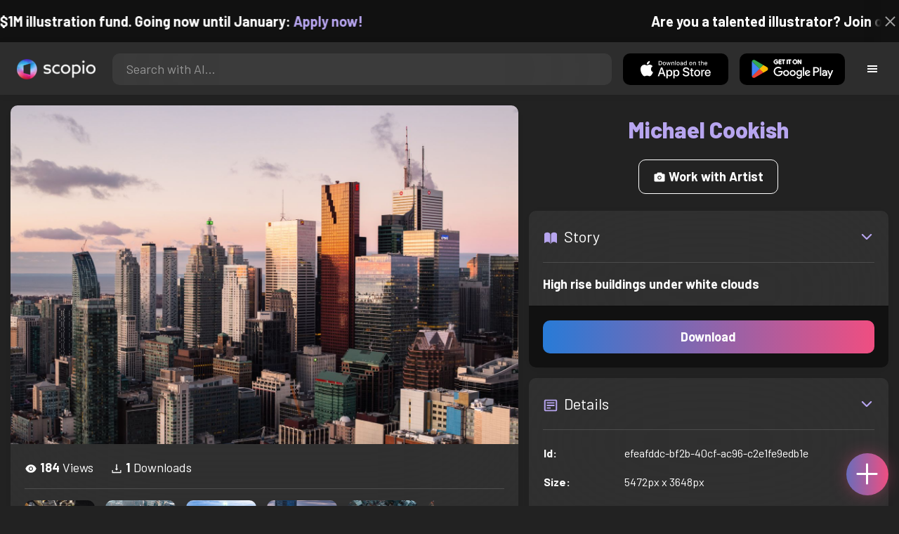

--- FILE ---
content_type: text/html; charset=utf-8
request_url: https://artist.scop.io/image/high-rise-buildings-under-white-clouds-5
body_size: 27558
content:
<!DOCTYPE html><html lang="en"><head><meta charSet="utf-8"/><meta name="viewport" content="width=device-width"/><meta name="theme-color" content="#222222"/><meta property="og:url" content="https://scop.io"/><meta property="og:type" content="website"/><link rel="icon" href="/logo@2x.png"/><title>High rise buildings under white clouds - Image from Michael Cookish - Scopio</title><meta name="robots" content="index,follow"/><meta name="description" content="High rise buildings under white clouds"/><meta property="og:title" content="High rise buildings under white clouds - Image from Michael Cookish - Scopio"/><meta property="og:description" content="High rise buildings under white clouds"/><meta property="og:image" content="https://images.scop.io/15be2bbf-5e70-4701-8274-cbea75d49cd6/1500-fc4cc985-d24d-4da0-b657-f2982f98b95d.jpg"/><meta property="og:image:alt" content="High rise buildings under white clouds"/><meta property="og:image:secure_url" content="https://images.scop.io/15be2bbf-5e70-4701-8274-cbea75d49cd6/1500-fc4cc985-d24d-4da0-b657-f2982f98b95d.jpg"/><meta property="og:image:width" content="5472"/><meta property="og:image:height" content="3648"/><meta name="next-head-count" content="16"/><meta name="facebook-domain-verification" content="p5w8w5jt8orna8f2x6hhn2hqosj9pt"/><script>
  !function(f,b,e,v,n,t,s)
  {if(f.fbq)return;n=f.fbq=function(){n.callMethod?
  n.callMethod.apply(n,arguments):n.queue.push(arguments)};
  if(!f._fbq)f._fbq=n;n.push=n;n.loaded=!0;n.version='2.0';
  n.queue=[];t=b.createElement(e);t.async=!0;
  t.src=v;s=b.getElementsByTagName(e)[0];
  s.parentNode.insertBefore(t,s)}(window, document,'script',
  'https://connect.facebook.net/en_US/fbevents.js');
  fbq('init', '372177889868976');
  fbq('track', 'PageView');
</script><noscript><img height="1" width="1" style="display:none" src="https://www.facebook.com/tr?id=372177889868976&amp;ev=PageView&amp;noscript=1"/></noscript><script>
  !function (w, d, t) {
    w.TiktokAnalyticsObject = t;
    var ttq = w[t] = w[t] || [];
    ttq.methods = ['page','track','identify','instances','debug','on','off','once','ready','setUserProperties','setVisitorProperties','reset'];
    ttq.setAndDefer = function (t, e) { t[e] = function () { t.push([e].concat(Array.prototype.slice.call(arguments, 0))); }; };
    for (var i = 0; i < ttq.methods.length; i++) ttq.setAndDefer(ttq, ttq.methods[i]);
    ttq.instance = function (t) { var e = ttq._i[t] || []; for (var n = 0; n < ttq.methods.length; n++) ttq.setAndDefer(e, ttq.methods[n]); return e; };
    ttq.load = function (e, n) { var i = 'https://analytics.tiktok.com/i18n/pixel/events.js'; ttq._t = ttq._t || {}; ttq._t[e] = +new Date(); ttq._o = ttq._o || {}; ttq._o[e] = n || {}; var o = d.createElement('script'); o.type = 'text/javascript'; o.async = true; o.src = i + '?sdkid=' + e + '&lib=' + t; var a = d.getElementsByTagName('script')[0]; a.parentNode.insertBefore(o, a); };
    ttq.load('D41N8QRC77U7N6DP7320');
    ttq.page();
  }(window, document, 'ttq');
</script><link rel="preload" href="/_next/static/media/727a5e5939c45715.p.woff2" as="font" type="font/woff2" crossorigin="anonymous"/><link rel="preload" href="/_next/static/media/da6e8409c2538de5.p.woff2" as="font" type="font/woff2" crossorigin="anonymous"/><link rel="preload" href="/_next/static/media/1ba0a863e6af8aeb.p.woff2" as="font" type="font/woff2" crossorigin="anonymous"/><link rel="preload" href="/_next/static/media/61d96c4884191721.p.woff2" as="font" type="font/woff2" crossorigin="anonymous"/><link rel="preload" href="/_next/static/media/b0bb26939bb40fdb.p.woff2" as="font" type="font/woff2" crossorigin="anonymous"/><link rel="preload" href="/_next/static/media/60c9b95e8d9e49be.p.woff2" as="font" type="font/woff2" crossorigin="anonymous"/><link rel="preload" href="/_next/static/media/6ad0344ed98ac2e9.p.woff2" as="font" type="font/woff2" crossorigin="anonymous"/><link rel="preload" href="/_next/static/media/cb8236635aff3c3e.p.woff2" as="font" type="font/woff2" crossorigin="anonymous"/><link rel="preload" href="/_next/static/media/b3a76c66cf7d6d7d.p.woff2" as="font" type="font/woff2" crossorigin="anonymous"/><link rel="preload" href="/_next/static/css/df714663431f7977.css" as="style"/><link rel="stylesheet" href="/_next/static/css/df714663431f7977.css" data-n-g=""/><noscript data-n-css=""></noscript><script defer="" nomodule="" src="/_next/static/chunks/polyfills-c67a75d1b6f99dc8.js"></script><script src="/_next/static/chunks/webpack-ec520ae71728b6e1.js" defer=""></script><script src="/_next/static/chunks/framework-5d22b1fdc4271279.js" defer=""></script><script src="/_next/static/chunks/main-9b9c71cc88868fb5.js" defer=""></script><script src="/_next/static/chunks/pages/_app-e50623b486dfb300.js" defer=""></script><script src="/_next/static/chunks/2e3a845b-5ca589b06021e372.js" defer=""></script><script src="/_next/static/chunks/ebc70433-02c1a2abe71d3e57.js" defer=""></script><script src="/_next/static/chunks/3a17f596-9e9dbc8d4817eada.js" defer=""></script><script src="/_next/static/chunks/69480c19-9e41bdcd443a9057.js" defer=""></script><script src="/_next/static/chunks/4577d2ec-0e8368e85494243e.js" defer=""></script><script src="/_next/static/chunks/2553-85ed9a54a38eda07.js" defer=""></script><script src="/_next/static/chunks/6729-3397ec207fe2e679.js" defer=""></script><script src="/_next/static/chunks/9153-e7dcc16371097056.js" defer=""></script><script src="/_next/static/chunks/4621-a9ad52f241cf47c7.js" defer=""></script><script src="/_next/static/chunks/3062-4a8a304c86d2b370.js" defer=""></script><script src="/_next/static/chunks/7848-9dc6a203ad021d5f.js" defer=""></script><script src="/_next/static/chunks/pages/image/%5Bhandle%5D-b45fabcf12369c2d.js" defer=""></script><script src="/_next/static/mYPkRnleGQzLEsFxI_91l/_buildManifest.js" defer=""></script><script src="/_next/static/mYPkRnleGQzLEsFxI_91l/_ssgManifest.js" defer=""></script><style data-styled="" data-styled-version="6.1.19">.faHhmg{padding:0px;}/*!sc*/
data-styled.g1[id="sc-85c25d-0"]{content:"faHhmg,"}/*!sc*/
.iKxwYt{padding-left:15px;padding-right:15px;width:100%;}/*!sc*/
data-styled.g2[id="sc-5323400-0"]{content:"iKxwYt,"}/*!sc*/
.hXwPwX{height:15px;min-height:15px;}/*!sc*/
data-styled.g3[id="sc-7a141d7-0"]{content:"hXwPwX,"}/*!sc*/
.brANfN{background-color:#222222;display:flex;justify-content:center;align-items:center;}/*!sc*/
data-styled.g4[id="sc-cc1b0b31-0"]{content:"brANfN,"}/*!sc*/
.lmAQss{width:100%;height:100%;border-radius:100%;background-size:cover;background-position:center;background-color:#FFFFFF22;}/*!sc*/
data-styled.g5[id="sc-cc1b0b31-1"]{content:"lmAQss,"}/*!sc*/
.dorytl{background-color:#2D2D2DAA;backdrop-filter:blur(100px);position:fixed;top:0px;bottom:0px;z-index:25000000;box-shadow:-1px 0px 10px #00000033;border-left:1px solid #ffffff0a;width:320px;max-width:100%;right:-320px;opacity:0;transition:right 300ms ease-in-out,opacity 300ms ease-in-out 300ms;overflow-y:scroll;overflow-x:hidden;scrollbar-width:none;-ms-overflow-style:none;}/*!sc*/
.dorytl::-webkit-scrollbar{width:0;height:0;}/*!sc*/
data-styled.g6[id="sc-2a0dd069-0"]{content:"dorytl,"}/*!sc*/
.jzjnAH{background-color:#00000066;position:fixed;top:0px;bottom:0px;left:0px;right:0px;z-index:20000000;transition:opacity 300ms ease-in-out;}/*!sc*/
data-styled.g9[id="sc-2a0dd069-3"]{content:"jzjnAH,"}/*!sc*/
.iTRjuW{cursor:pointer;margin:0px;width:30px;height:30px;border-radius:30px;display:flex;justify-content:center;align-items:center;border:none;background-color:transparent;color:#FFFFFF;}/*!sc*/
.iTRjuW:hover{background-color:#00000022;}/*!sc*/
.iTRjuW:active{transform:scale(0.95);}/*!sc*/
data-styled.g10[id="sc-2a0dd069-4"]{content:"iTRjuW,"}/*!sc*/
.cwnKJY{flex:1;display:flex;justify-content:center;align-items:center;font-weight:bold;}/*!sc*/
data-styled.g11[id="sc-2a0dd069-5"]{content:"cwnKJY,"}/*!sc*/
.kemofl{cursor:pointer;flex:1;text-align:center;font-weight:bold;padding:20px 10px;border-radius:10px;background-color:#00000000;}/*!sc*/
data-styled.g12[id="sc-243354b2-0"]{content:"kemofl,"}/*!sc*/
.hIjuny{background-color:#00000033;margin-bottom:10px;border-radius:80px;height:80px;width:80px;display:inline-flex;align-items:center;justify-content:center;font-size:60px;color:#FFFFFF99;box-shadow:0px 0px 0px 0px #B7A5EF;background-size:cover;background-position:center;transition:box-shadow 200ms ease-out;}/*!sc*/
data-styled.g13[id="sc-243354b2-1"]{content:"hIjuny,"}/*!sc*/
.daQMxJ{color:#B7A5EF;margin-bottom:8px;line-height:1;}/*!sc*/
data-styled.g14[id="sc-243354b2-2"]{content:"daQMxJ,"}/*!sc*/
.jbDYKT{line-height:1;font-size:small;}/*!sc*/
data-styled.g15[id="sc-243354b2-3"]{content:"jbDYKT,"}/*!sc*/
.fxefpp{position:absolute;padding:0px;left:0px;right:0px;}/*!sc*/
data-styled.g16[id="sc-3aa2150b-0"]{content:"fxefpp,"}/*!sc*/
.bndQHE{list-style:none;text-align:center;opacity:0;display:block;animation:djyxat 500ms ease forwards 0ms;}/*!sc*/
.eBQYJR{list-style:none;text-align:center;opacity:0;display:block;animation:djyxat 500ms ease forwards 50ms;}/*!sc*/
.ivAeUB{list-style:none;text-align:center;opacity:0;display:block;animation:djyxat 500ms ease forwards 100ms;}/*!sc*/
.xcXLc{list-style:none;text-align:center;opacity:0;display:block;animation:djyxat 500ms ease forwards 150ms;}/*!sc*/
.beBIFe{list-style:none;text-align:center;opacity:0;display:block;animation:djyxat 500ms ease forwards 200ms;}/*!sc*/
.gXHBQD{list-style:none;text-align:center;opacity:0;display:block;animation:djyxat 500ms ease forwards 250ms;}/*!sc*/
.blnDfD{list-style:none;text-align:center;opacity:0;display:block;animation:djyxat 500ms ease forwards 300ms;}/*!sc*/
.iKUzUS{list-style:none;text-align:center;opacity:0;display:block;animation:djyxat 500ms ease forwards 350ms;}/*!sc*/
.ijPXWM{list-style:none;text-align:center;opacity:0;display:block;animation:djyxat 500ms ease forwards 400ms;}/*!sc*/
.RzMtx{list-style:none;text-align:center;opacity:0;display:block;animation:djyxat 500ms ease forwards 450ms;}/*!sc*/
.iqBSxl{list-style:none;text-align:center;opacity:0;display:block;animation:djyxat 500ms ease forwards 500ms;}/*!sc*/
.Cbkis{list-style:none;text-align:center;opacity:0;display:block;animation:djyxat 500ms ease forwards 550ms;}/*!sc*/
.ZDwhO{list-style:none;text-align:center;opacity:0;display:block;animation:djyxat 500ms ease forwards 600ms;}/*!sc*/
.hcFOnT{list-style:none;text-align:center;opacity:0;display:block;animation:djyxat 500ms ease forwards 650ms;}/*!sc*/
.bgpqIn{list-style:none;text-align:center;opacity:0;display:block;animation:djyxat 500ms ease forwards 700ms;}/*!sc*/
.iHTJgS{list-style:none;text-align:center;opacity:0;display:none;}/*!sc*/
data-styled.g17[id="sc-3aa2150b-1"]{content:"bndQHE,eBQYJR,ivAeUB,xcXLc,beBIFe,gXHBQD,blnDfD,iKUzUS,ijPXWM,RzMtx,iqBSxl,Cbkis,ZDwhO,hcFOnT,bgpqIn,iHTJgS,"}/*!sc*/
.EDgof{width:100%;font-weight:bold;display:flex;justify-content:center;border-radius:10px;padding:15px 20px;cursor:pointer;transition:transform 200ms ease-in-out;color:#FFFFFF;z-index:100000000;}/*!sc*/
.EDgof:hover{background-color:#00000022;text-decoration:none!important;transform:scale(1.05);}/*!sc*/
.EDgof:active{transform:scale(0.95);}/*!sc*/
data-styled.g18[id="sc-3aa2150b-2"]{content:"EDgof,"}/*!sc*/
.ea-DUDc{position:relative;}/*!sc*/
data-styled.g19[id="sc-91da46db-0"]{content:"ea-DUDc,"}/*!sc*/
.gchIVB{display:flex;}/*!sc*/
data-styled.g20[id="sc-91da46db-1"]{content:"gchIVB,"}/*!sc*/
.RWUmz{padding:8px;position:absolute;top:0px;left:0px;right:0px;z-index:10000;height:75px;background-color:#2D2D2D;box-shadow:0px 1px 10px #00000011;}/*!sc*/
data-styled.g21[id="sc-61c3ad9e-0"]{content:"RWUmz,"}/*!sc*/
.gCbuSJ{display:flex;margin:auto;}/*!sc*/
data-styled.g22[id="sc-61c3ad9e-1"]{content:"gCbuSJ,"}/*!sc*/
.ciaGYn{height:75px;}/*!sc*/
data-styled.g23[id="sc-61c3ad9e-2"]{content:"ciaGYn,"}/*!sc*/
.jJYGrt{padding:8px;display:flex;align-items:center;}/*!sc*/
data-styled.g24[id="sc-61c3ad9e-3"]{content:"jJYGrt,"}/*!sc*/
.eGTUmr{padding:8px;flex:1;justify-content:center;align-items:center;}/*!sc*/
data-styled.g25[id="sc-61c3ad9e-4"]{content:"eGTUmr,"}/*!sc*/
.eotbmb{padding:8px;display:flex;align-items:center;}/*!sc*/
data-styled.g26[id="sc-61c3ad9e-5"]{content:"eotbmb,"}/*!sc*/
.ddbelh{display:flex;align-items:center;width:0px;display:flex;justify-content:center;align-items:center;overflow:hidden;transition:width 300ms ease;}/*!sc*/
data-styled.g27[id="sc-61c3ad9e-6"]{content:"ddbelh,"}/*!sc*/
.bbriCt{padding:8px;display:flex;align-items:center;}/*!sc*/
data-styled.g28[id="sc-61c3ad9e-7"]{content:"bbriCt,"}/*!sc*/
.iJlStX{display:flex;flex:1;height:100%;}/*!sc*/
data-styled.g29[id="sc-61c3ad9e-8"]{content:"iJlStX,"}/*!sc*/
.iVwcPA{display:flex;flex:1;padding:10px 20px;border-radius:10px;border:none;height:100%;outline:none;}/*!sc*/
.iVwcPA:focus{transform:300ms ease-in-out;box-shadow:0px 0px 0px 3px #B7A5EF66;}/*!sc*/
data-styled.g30[id="sc-61c3ad9e-9"]{content:"iVwcPA,"}/*!sc*/
.gUZfSM{width:150px;height:100%!important;background-color:black;border-radius:10px;border:none;color:white;cursor:pointer;}/*!sc*/
data-styled.g31[id="sc-61c3ad9e-10"]{content:"gUZfSM,"}/*!sc*/
.iNcWot{height:100%;width:45px;aspect-ratio:1;display:flex;justify-content:center;align-items:center;cursor:pointer;}/*!sc*/
.iNcWot:hover{opacity:0.8;}/*!sc*/
.iNcWot:active{opacity:0.5;}/*!sc*/
data-styled.g32[id="sc-61c3ad9e-11"]{content:"iNcWot,"}/*!sc*/
.LdvNM{display:flex;flex-direction:column;min-height:100vh;}/*!sc*/
data-styled.g33[id="sc-c6ac3502-0"]{content:"LdvNM,"}/*!sc*/
.drdvVd{font-weight:bold;border-radius:10px;padding:10px 20px;font-size:18px;width:none;border:none;pointer-events:auto;opacity:1;transition:opacity 200ms;}/*!sc*/
.drdvVd.glass-button{background:rgba(255, 255, 255, 0.1);backdrop-filter:blur(10px);-webkit-backdrop-filter:blur(10px);border:1px solid rgba(255, 255, 255, 0.2);box-shadow:0 2px 8px rgba(0, 0, 0, 0.2);color:#FFFFFF;}/*!sc*/
.drdvVd.glass-button:hover{background:rgba(255, 255, 255, 0.15);box-shadow:0 4px 12px rgba(0, 0, 0, 0.3);}/*!sc*/
.drdvVd.glass-button:active{box-shadow:0 2px 8px rgba(0, 0, 0, 0.2);}/*!sc*/
.fzsXKb{font-weight:bold;border-radius:10px;padding:10px 20px;font-size:18px;width:100%;border:none;pointer-events:auto;opacity:1;transition:opacity 200ms;}/*!sc*/
.fzsXKb.glass-button{background:rgba(255, 255, 255, 0.1);backdrop-filter:blur(10px);-webkit-backdrop-filter:blur(10px);border:1px solid rgba(255, 255, 255, 0.2);box-shadow:0 2px 8px rgba(0, 0, 0, 0.2);color:#FFFFFF;}/*!sc*/
.fzsXKb.glass-button:hover{background:rgba(255, 255, 255, 0.15);box-shadow:0 4px 12px rgba(0, 0, 0, 0.3);}/*!sc*/
.fzsXKb.glass-button:active{box-shadow:0 2px 8px rgba(0, 0, 0, 0.2);}/*!sc*/
data-styled.g34[id="sc-e74385ac-0"]{content:"drdvVd,fzsXKb,"}/*!sc*/
.jiWIKP{border:none;color:white;background-size:100%;background-image:linear-gradient(to right, #287BD7, #EF4E81);pointer-events:auto;animation:none;transition:background-size 0.5s ease-in-out,opacity 500ms!important;}/*!sc*/
@keyframes buttonLoadingAnimation{0%{box-shadow:0px 0px 30px -15px #EF4E81;background-size:100%;}50%{box-shadow:0px 0px 30px -15px #287BD7;background-size:150%;}100%{box-shadow:0px 0px 30px -15px #EF4E81;background-size:100%;}}/*!sc*/
@keyframes buttonHoverAnimation{0%{background-size:100%;}100%{background-size:150%;}}/*!sc*/
@keyframes buttonActiveAnimation{0%{background-size:150%;}100%{background-size:100%;}}/*!sc*/
.jiWIKP:hover{animation:buttonHoverAnimation 0.5s forwards;}/*!sc*/
.jiWIKP:active{animation:buttonActiveAnimation 0.25s forwards;}/*!sc*/
data-styled.g35[id="sc-e74385ac-1"]{content:"jiWIKP,"}/*!sc*/
.EGEqQ{border:1px solid #FFFFFF;color:#FFFFFF;background-color:transparent;transition:background-color 200ms,color 200ms;}/*!sc*/
.EGEqQ:hover{background-color:#FFFFFF33;color:#FFFFFF;}/*!sc*/
.EGEqQ:active{background-color:#FFFFFF44;color:#FFFFFF;}/*!sc*/
data-styled.g37[id="sc-e74385ac-3"]{content:"EGEqQ,"}/*!sc*/
html{scroll-behavior:smooth;}/*!sc*/
body{background-color:#222222;color:#FFFFFF;position:relative;}/*!sc*/
a{color:#B7A5EF;text-decoration:none!important;}/*!sc*/
a:hover{color:#B7A5EFCC;text-decoration:underline!important;}/*!sc*/
.text-primary{color:#B7A5EF!important;}/*!sc*/
.text-secondary{color:#EF4E81!important;}/*!sc*/
.card{backdrop-filter:blur(100px)!important;background-color:#FFFFFF11!important;border-radius:10px!important;border:none!important;box-shadow:0px 2px 12px -11px black!important;}/*!sc*/
.card-img{border-radius:10px 10px 0px 0px!important;}/*!sc*/
.card-header{border-radius:10px 10px 0px 0px!important;background-color:#2D2D2D!important;padding:20px!important;}/*!sc*/
.card-body{padding:20px!important;}/*!sc*/
.card-footer{border-radius:0px 0px 10px 10px!important;padding:20px!important;}/*!sc*/
table{background-color:transparent!important;}/*!sc*/
.modal-content{height:auto!important;margin:auto!important;}/*!sc*/
.cursor-pointer{cursor:pointer!important;}/*!sc*/
.text-color{color:#B7A5EF!important;}/*!sc*/
.text-muted{color:#FFFFFF99!important;}/*!sc*/
.scp-shadow{box-shadow:0px 5px 10px -10px black!important;}/*!sc*/
.scp-shadow-hover:hover{box-shadow:0px 5px 15px -10px black!important;}/*!sc*/
input:not([type="checkbox"]),select,textarea{appearance:none;-webkit-appearance:none;width:100%;color:#FFFFFF!important;background-color:#FFFFFF11!important;backdrop-filter:blur(100px);font-size:18px!important;display:flex;flex:1;padding:10px 20px!important;border:none!important;border-radius:10px!important;outline:none;transform:300ms ease-in-out!important;-ms-overflow-style:none;}/*!sc*/
input:not([type="checkbox"]):focus,select:focus,textarea:focus{transform:300ms ease-in-out!important;box-shadow:0px 0px 0px 3px #B7A5EF66!important;}/*!sc*/
input:not([type="checkbox"])::-webkit-scrollbar,select::-webkit-scrollbar,textarea::-webkit-scrollbar{width:0;height:0;}/*!sc*/
::placeholder{color:#FFFFFF77!important;}/*!sc*/
::-ms-input-placeholder{color:#FFFFFF77!important;}/*!sc*/
select.placeholder-selected{color:#FFFFFF77!important;}/*!sc*/
#nprogress .bar{background-color:#287BD7!important;background:linear-gradient(to right, #287BD7, #EF4E81);height:4px;border-radius:4px;z-index:100000000;}/*!sc*/
@media only screen and (max-width: 600px){#nprogress .bar{height:3px;border-radius:3px;}}/*!sc*/
#nprogress .peg{height:100%;width:40px;border-radius:100px;background:linear-gradient(to right, #FFFFFF00, #FFFFFFFF);box-shadow:2px 0px 2px 0px #FFFFFFAA;transform:rotate(0);}/*!sc*/
.multiple-values-highlight{font-weight:bold!important;text-shadow:0px 0px 10px #EF4E8199!important;}/*!sc*/
.modal-content{border-radius:10px!important;background-color:#2D2D2D!important;border:none;}/*!sc*/
.modal-header{border-bottom:1px solid #FFFFFF11;}/*!sc*/
.modal-open{overflow-y:scroll!important;overflow-x:hidden!important;padding-right:0px!important;scrollbar-width:none!important;}/*!sc*/
.text-danger{color:tomato!important;}/*!sc*/
iframe{right:600px!important;}/*!sc*/
data-styled.g40[id="sc-global-enBoQG1"]{content:"sc-global-enBoQG1,"}/*!sc*/
.cMdFnI{margin-top:auto;background-color:#111111;color:white;}/*!sc*/
data-styled.g41[id="sc-7b3f34a6-0"]{content:"cMdFnI,"}/*!sc*/
.oVxTl{padding:40px;background-color:#2D2D2D;}/*!sc*/
data-styled.g42[id="sc-7b3f34a6-1"]{content:"oVxTl,"}/*!sc*/
.gfMIgv{padding:40px;}/*!sc*/
data-styled.g43[id="sc-7b3f34a6-2"]{content:"gfMIgv,"}/*!sc*/
.fhyDSO{list-style:none;padding:0px;}/*!sc*/
data-styled.g44[id="sc-7b3f34a6-3"]{content:"fhyDSO,"}/*!sc*/
.cpQKOv{margin-bottom:10px;font-size:16px;}/*!sc*/
data-styled.g45[id="sc-7b3f34a6-4"]{content:"cpQKOv,"}/*!sc*/
.hsEgE{width:100%;background:none!important;background-color:#000000!important;}/*!sc*/
.hsEgE:hover{background-color:#000000dd!important;}/*!sc*/
.hsEgE:active{background-color:#000000!important;}/*!sc*/
data-styled.g46[id="sc-7b3f34a6-5"]{content:"hsEgE,"}/*!sc*/
.fZBia-D{position:fixed;width:60px;height:60px;right:15px;bottom:15px;z-index:1000000000;}/*!sc*/
data-styled.g58[id="sc-8f091726-0"]{content:"fZBia-D,"}/*!sc*/
.jCYQRG{user-select:none;width:100%;height:100%;border-radius:60px;box-shadow:0px 0px 30px -10px #EF4E81;display:flex;justify-content:center;align-items:center;cursor:pointer;transition:500ms;background-image:linear-gradient(to right, #287BD7 -50%, #EF4E81 100%);}/*!sc*/
@keyframes buttonHoverAnimation{0%{background-image:linear-gradient(to right, #287BD7 -50%, #EF4E81 100%);}100%{background-image:linear-gradient(to right, #287BD7 -100%, #EF4E81 100%);}}/*!sc*/
@keyframes buttonActiveAnimation{0%{background-size:100%;}100%{background-size:150%;}}/*!sc*/
.jCYQRG:hover{animation:buttonHoverAnimation 1s forwards;}/*!sc*/
.jCYQRG:active{animation:buttonActiveAnimation 1s forwards;}/*!sc*/
data-styled.g59[id="sc-8f091726-1"]{content:"jCYQRG,"}/*!sc*/
.gOINkQ{position:absolute;transition:200ms;z-index:-1;bottom:30px;right:30px;transform:scale(
		0
	);background-color:#2D2D2DAA;box-shadow:0px 2px 10px #222222;backdrop-filter:blur(50px);padding:15px;border-radius:10px;border:1px solid #FFFFFF11;transform-origin:100% 100%;width:200px;}/*!sc*/
data-styled.g60[id="sc-8f091726-2"]{content:"gOINkQ,"}/*!sc*/
.bKszla{padding:5px 10px;font-size:20px;text-align:center;border-radius:5px;cursor:pointer;}/*!sc*/
.bKszla:hover{background-color:#B7A5EF66;}/*!sc*/
data-styled.g61[id="sc-8f091726-3"]{content:"bKszla,"}/*!sc*/
.bSeYcd{transform:translateY(-2px);opacity:0.4;margin-right:5px;}/*!sc*/
data-styled.g62[id="sc-8f091726-4"]{content:"bSeYcd,"}/*!sc*/
.exvZzg{transform:translateY(-2px);opacity:0.4;margin-right:5px;}/*!sc*/
data-styled.g63[id="sc-8f091726-5"]{content:"exvZzg,"}/*!sc*/
.jFTCIH{transform:translateY(-2px);opacity:0.4;margin-right:5px;}/*!sc*/
data-styled.g64[id="sc-8f091726-6"]{content:"jFTCIH,"}/*!sc*/
.cNXQtV{background-color:#111111;position:absolute;height:60px;top:-60px;width:100%;color:white;display:flex;justify-content:center;align-items:center;font-weight:bold;font-size:20px;font-size:clamp(16px, 2vw, 20px);overflow:hidden;}/*!sc*/
data-styled.g65[id="sc-dc8bafc0-0"]{content:"cNXQtV,"}/*!sc*/
.dmRoff{box-shadow:0px 0px 10px 10px #111111;position:absolute;z-index:1000000;background-color:#111111;right:0px;top:0px;bottom:0px;display:flex;justify-content:center;align-items:center;aspect-ratio:1;cursor:pointer;color:#ffffff99;}/*!sc*/
.dmRoff:hover{color:#ffffffff;}/*!sc*/
.dmRoff:active{color:#ffffff99;}/*!sc*/
data-styled.g66[id="sc-dc8bafc0-1"]{content:"dmRoff,"}/*!sc*/
.bmGnQc{width:15px;min-width:15px;}/*!sc*/
data-styled.g71[id="sc-e74d31c1-0"]{content:"bmGnQc,"}/*!sc*/
.fmCQnc{width:100%;padding:0px 15px;display:flex;overflow-y:hidden;}/*!sc*/
.fmCQnc::-webkit-scrollbar{width:0.5rem;height:0px;}/*!sc*/
data-styled.g76[id="sc-837fd64e-0"]{content:"fmCQnc,"}/*!sc*/
.kuYKRb{display:flex;}/*!sc*/
data-styled.g77[id="sc-7362d475-0"]{content:"kuYKRb,"}/*!sc*/
.kXJAxR{flex:1;display:flex;align-items:center;}/*!sc*/
data-styled.g78[id="sc-7362d475-1"]{content:"kXJAxR,"}/*!sc*/
.kjIZGG{display:flex;align-items:center;}/*!sc*/
data-styled.g79[id="sc-7362d475-2"]{content:"kjIZGG,"}/*!sc*/
.bHpYgc{cursor:pointer;display:block;font-size:18px;padding:5px;border-radius:10px;transition:100ms linear;}/*!sc*/
.bHpYgc:hover{background-color:#00000011;}/*!sc*/
.bHpYgc:active{opacity:0.75;}/*!sc*/
data-styled.g80[id="sc-7362d475-3"]{content:"bHpYgc,"}/*!sc*/
.fdCkFA{cursor:pointer;font-size:22px;display:flex;justify-content:center;align-items:center;user-select:none;margin:0px 20px;padding:20px 0px;transition:border-bottom-color 200ms linear;border-bottom:1px solid #FFFFFF22;}/*!sc*/
data-styled.g81[id="sc-4ab6291e-0"]{content:"fdCkFA,"}/*!sc*/
.dBnGjF{border:solid 1px #FFFFFF99;color:#FFFFFF99;font-size:18px;display:inline-flex;border-radius:10px;padding:8px 16px;margin:2px;transition:100ms linear;cursor:pointer;}/*!sc*/
.dBnGjF:hover{text-decoration:none!important;background-color:#FFFFFF99;color:#222222;}/*!sc*/
data-styled.g88[id="sc-479b0573-0"]{content:"dBnGjF,"}/*!sc*/
.jPcaMP{display:flex;}/*!sc*/
data-styled.g89[id="sc-21f684f7-0"]{content:"jPcaMP,"}/*!sc*/
.iAVOUX{width:100%;display:flex;overflow-y:scroll;position:relative;}/*!sc*/
.iAVOUX::-webkit-scrollbar{width:0rem;height:0px;}/*!sc*/
data-styled.g90[id="sc-21f684f7-1"]{content:"iAVOUX,"}/*!sc*/
.gAFhRi{background-color:#FFFFFF11;background-image:url(https://images.scop.io/15be2bbf-5e70-4701-8274-cbea75d49cd6/320-4dd9bfb1-cd8f-4181-bb00-7702a7434064.jpg);border-radius:10px;background-position:center;background-size:cover;min-width:100px;width:100px;height:100px;object-fit:cover;margin:0px;}/*!sc*/
.hxMKGt{background-color:#FFFFFF11;background-image:url(https://images.scop.io/15be2bbf-5e70-4701-8274-cbea75d49cd6/320-8ce891bd-4f86-4297-a634-2e20d3d16a0a.jpg);border-radius:10px;background-position:center;background-size:cover;min-width:100px;width:100px;height:100px;object-fit:cover;margin:0px;}/*!sc*/
.bUTJIb{background-color:#FFFFFF11;background-image:url(https://images.scop.io/15be2bbf-5e70-4701-8274-cbea75d49cd6/320-5d0b1d6a-1a91-4113-82b5-be05eaeaad0c.jpg);border-radius:10px;background-position:center;background-size:cover;min-width:100px;width:100px;height:100px;object-fit:cover;margin:0px;}/*!sc*/
.kyrICU{background-color:#FFFFFF11;background-image:url(https://images.scop.io/15be2bbf-5e70-4701-8274-cbea75d49cd6/320-56d7dac7-6e93-4937-aee1-607d61ffcc30.jpg);border-radius:10px;background-position:center;background-size:cover;min-width:100px;width:100px;height:100px;object-fit:cover;margin:0px;}/*!sc*/
.kuDVmL{background-color:#FFFFFF11;background-image:url(https://images.scop.io/15be2bbf-5e70-4701-8274-cbea75d49cd6/320-278033c5-0dd2-4972-9e8a-9344e4aa5441.jpg);border-radius:10px;background-position:center;background-size:cover;min-width:100px;width:100px;height:100px;object-fit:cover;margin:0px;}/*!sc*/
.fmqDpT{background-color:#FFFFFF11;background-image:url(https://images.scop.io/15be2bbf-5e70-4701-8274-cbea75d49cd6/320-54b6c9b8-41f3-4748-b8f6-14b0cbd4d7e7.jpg);border-radius:10px;background-position:center;background-size:cover;min-width:100px;width:100px;height:100px;object-fit:cover;margin:0px;}/*!sc*/
.kXfoMG{background-color:#FFFFFF11;background-image:url(https://images.scop.io/15be2bbf-5e70-4701-8274-cbea75d49cd6/320-f23bd73e-1041-47ce-9813-c62e4aca6034.jpg);border-radius:10px;background-position:center;background-size:cover;min-width:100px;width:100px;height:100px;object-fit:cover;margin:0px;}/*!sc*/
.otsuH{background-color:#FFFFFF11;background-image:url(https://images.scop.io/15be2bbf-5e70-4701-8274-cbea75d49cd6/320-4b313896-ce1c-4adf-a976-a574fcfd7424.jpg);border-radius:10px;background-position:center;background-size:cover;min-width:100px;width:100px;height:100px;object-fit:cover;margin:0px;}/*!sc*/
.fBBGSc{background-color:#FFFFFF11;background-image:url(https://images.scop.io/15be2bbf-5e70-4701-8274-cbea75d49cd6/320-cc67cf7e-d0e8-40de-9b71-9fb73659c964.jpg);border-radius:10px;background-position:center;background-size:cover;min-width:100px;width:100px;height:100px;object-fit:cover;margin:0px;}/*!sc*/
.klmcZQ{background-color:#FFFFFF11;background-image:url(https://images.scop.io/15be2bbf-5e70-4701-8274-cbea75d49cd6/320-6ca1a65f-b22c-4af0-90b1-1d37f42aa40d.jpg);border-radius:10px;background-position:center;background-size:cover;min-width:100px;width:100px;height:100px;object-fit:cover;margin:0px;}/*!sc*/
.catKdS{background-color:#FFFFFF11;background-image:url(https://images.scop.io/15be2bbf-5e70-4701-8274-cbea75d49cd6/320-5308b17a-01db-48a7-8c16-79c63562572e.jpg);border-radius:10px;background-position:center;background-size:cover;min-width:100px;width:100px;height:100px;object-fit:cover;margin:0px;}/*!sc*/
.hKUkTw{background-color:#FFFFFF11;background-image:url(https://images.scop.io/15be2bbf-5e70-4701-8274-cbea75d49cd6/320-54ce15ae-ec14-46a4-973c-b63c6209e656.jpg);border-radius:10px;background-position:center;background-size:cover;min-width:100px;width:100px;height:100px;object-fit:cover;margin:0px;}/*!sc*/
.bxbxqt{background-color:#FFFFFF11;background-image:url(https://images.scop.io/15be2bbf-5e70-4701-8274-cbea75d49cd6/320-ec33a66f-342a-4b60-ad91-a327f5e7fa6b.jpg);border-radius:10px;background-position:center;background-size:cover;min-width:100px;width:100px;height:100px;object-fit:cover;margin:0px;}/*!sc*/
.FsXAF{background-color:#FFFFFF11;background-image:url(https://images.scop.io/15be2bbf-5e70-4701-8274-cbea75d49cd6/320-c809e33b-e769-4e9f-bbc6-0096bc127d5a.jpg);border-radius:10px;background-position:center;background-size:cover;min-width:100px;width:100px;height:100px;object-fit:cover;margin:0px;}/*!sc*/
.diNoiR{background-color:#FFFFFF11;background-image:url(https://images.scop.io/15be2bbf-5e70-4701-8274-cbea75d49cd6/320-ba966ef6-5213-4aa3-bb6d-ce121c18e52f.jpg);border-radius:10px;background-position:center;background-size:cover;min-width:100px;width:100px;height:100px;object-fit:cover;margin:0px;}/*!sc*/
.btipi{background-color:#FFFFFF11;background-image:url(https://images.scop.io/15be2bbf-5e70-4701-8274-cbea75d49cd6/320-9b8f3a20-baf3-46a1-aa0e-72546137a989.jpg);border-radius:10px;background-position:center;background-size:cover;min-width:100px;width:100px;height:100px;object-fit:cover;margin:0px;}/*!sc*/
.bGRSNw{background-color:#FFFFFF11;background-image:url(https://images.scop.io/15be2bbf-5e70-4701-8274-cbea75d49cd6/320-cbd2ad62-ae82-4e3c-820e-b447855a7526.jpg);border-radius:10px;background-position:center;background-size:cover;min-width:100px;width:100px;height:100px;object-fit:cover;margin:0px;}/*!sc*/
.PKXBm{background-color:#FFFFFF11;background-image:url(https://scopio-photo-submissions-resized.s3.amazonaws.com/3c35fd60-695b-4a84-a6c4-2ae8ddcec205/52a041de-db2e-4b06-ba48-116b8dc5170d.jpeg);border-radius:10px;background-position:center;background-size:cover;min-width:100px;width:100px;height:100px;object-fit:cover;margin:0px;}/*!sc*/
.dMSZZd{background-color:#FFFFFF11;background-image:url(https://images.scop.io/58c8d590-2388-488d-a6a7-f2bc7627a421/320-115d091c-5a48-49b1-a761-c888c9dcea4b.jpeg);border-radius:10px;background-position:center;background-size:cover;min-width:100px;width:100px;height:100px;object-fit:cover;margin:0px;}/*!sc*/
.UYtGD{background-color:#FFFFFF11;background-image:url(https://images.scop.io/15be2bbf-5e70-4701-8274-cbea75d49cd6/320-1235c66a-23e5-4134-8005-e1086563b3a0.jpg);border-radius:10px;background-position:center;background-size:cover;min-width:100px;width:100px;height:100px;object-fit:cover;margin:0px;}/*!sc*/
.iLSJAH{background-color:#FFFFFF11;background-image:url(https://images.scop.io/15be2bbf-5e70-4701-8274-cbea75d49cd6/320-e8d3741a-b1cd-40ac-9f96-6ba5249c1a33.jpg);border-radius:10px;background-position:center;background-size:cover;min-width:100px;width:100px;height:100px;object-fit:cover;margin:0px;}/*!sc*/
.gpoSEp{background-color:#FFFFFF11;background-image:url(https://scopio-photo-submissions-resized.s3.amazonaws.com/f05edfbb-9c43-4fc8-97ac-98497f31703c/c0d709cf-754b-4a9d-8fcf-169edf46fd17.jpeg);border-radius:10px;background-position:center;background-size:cover;min-width:100px;width:100px;height:100px;object-fit:cover;margin:0px;}/*!sc*/
.gjaUjO{background-color:#FFFFFF11;background-image:url(https://images.scop.io/15be2bbf-5e70-4701-8274-cbea75d49cd6/320-adac34ae-f852-421b-bf97-d52fa1bf6cd0.jpg);border-radius:10px;background-position:center;background-size:cover;min-width:100px;width:100px;height:100px;object-fit:cover;margin:0px;}/*!sc*/
.dVEbWD{background-color:#FFFFFF11;background-image:url(https://images.scop.io/15be2bbf-5e70-4701-8274-cbea75d49cd6/320-c2b31f4c-ff76-4f0a-a522-e9dca150ff8c.jpg);border-radius:10px;background-position:center;background-size:cover;min-width:100px;width:100px;height:100px;object-fit:cover;margin:0px;}/*!sc*/
.jTPgnH{background-color:#FFFFFF11;background-image:url(https://scopio-photo-submissions-resized.s3.amazonaws.com/110fd6fe-70a5-4c4f-844c-22acddcb1241/390d352e-9d98-4e95-9143-fd656e5c2318.jpeg);border-radius:10px;background-position:center;background-size:cover;min-width:100px;width:100px;height:100px;object-fit:cover;margin:0px;}/*!sc*/
data-styled.g91[id="sc-21f684f7-2"]{content:"gAFhRi,hxMKGt,bUTJIb,kyrICU,kuDVmL,fmqDpT,kXfoMG,otsuH,fBBGSc,klmcZQ,catKdS,hKUkTw,bxbxqt,FsXAF,diNoiR,btipi,bGRSNw,PKXBm,dMSZZd,UYtGD,iLSJAH,gpoSEp,gjaUjO,dVEbWD,jTPgnH,"}/*!sc*/
.qIZzU{font-weight:bold;display:inline-flex;justify-content:center;align-items:center;text-align:center;width:100px;height:100px;margin:0px;}/*!sc*/
.qIZzU:hover{text-decoration:none!important;background-color:#FFFFFF11;}/*!sc*/
data-styled.g93[id="sc-21f684f7-4"]{content:"qIZzU,"}/*!sc*/
.bbJYGp{color:#FFFFFF99;}/*!sc*/
data-styled.g94[id="sc-675b7ee6-0"]{content:"bbJYGp,"}/*!sc*/
.kwKbPK{max-height:400px;overflow:scroll;overflow-x:hidden;box-sizing:border-box;}/*!sc*/
.kwKbPK ::-webkit-scrollbar{display:none;}/*!sc*/
.kwKbPK>:last-child{margin-bottom:0px!important;}/*!sc*/
data-styled.g104[id="sc-c81bfea-0"]{content:"kwKbPK,"}/*!sc*/
.brfWed{background-color:#111111!important;color:white;}/*!sc*/
data-styled.g105[id="sc-c81bfea-1"]{content:"brfWed,"}/*!sc*/
@keyframes djyxat{0%{opacity:0;transform:translateX(400px);}100%{opacity:1;transform:translateX(0);}}/*!sc*/
data-styled.g107[id="sc-keyframes-djyxat"]{content:"djyxat,"}/*!sc*/
</style></head><body><div id="__next"><noscript><img height="1" width="1" style="display:none" src="https://www.facebook.com/tr?id=372177889868976&amp;ev=PageView&amp;noscript=1" alt=""/></noscript><div class="sc-c6ac3502-0 LdvNM __className_70f77c"><header class="sc-61c3ad9e-0 RWUmz"><div style="max-width:100%;margin:auto;width:100%" class=""><div class="sc-61c3ad9e-1 gCbuSJ"><div class="sc-61c3ad9e-3 jJYGrt"><a class="p-2" href="/"><img alt="Scopio Logo" srcSet="/_next/image?url=%2Fscopio-white%402x.png&amp;w=128&amp;q=75 1x, /_next/image?url=%2Fscopio-white%402x.png&amp;w=256&amp;q=75 2x" src="/_next/image?url=%2Fscopio-white%402x.png&amp;w=256&amp;q=75" width="112" height="28.8" decoding="async" data-nimg="1" class="d-none d-sm-flex cursor-pointer" loading="lazy" style="color:transparent"/><img alt="Scopio Logo" srcSet="/_next/image?url=%2Flogo%402x.png&amp;w=32&amp;q=75 1x, /_next/image?url=%2Flogo%402x.png&amp;w=64&amp;q=75 2x" src="/_next/image?url=%2Flogo%402x.png&amp;w=64&amp;q=75" width="28.8" height="28.8" decoding="async" data-nimg="1" class="d-flex d-sm-none cursor-pointer" loading="lazy" style="color:transparent"/></a></div><div class="sc-61c3ad9e-4 eGTUmr"><form class="sc-61c3ad9e-8 iJlStX"><input id="search-input" type="text" placeholder="Search with AI..." class="sc-61c3ad9e-9 iVwcPA"/></form></div><div class="sc-61c3ad9e-5 eotbmb d-none d-lg-flex"><button id="download-app-ios" class="sc-61c3ad9e-10 gUZfSM"><svg id="livetype" xmlns="http://www.w3.org/2000/svg" width="119.66407" height="40" viewBox="0 0 119.66407 40"><g><g id="_Group_" data-name="&lt;Group&gt;"><g id="_Group_2" data-name="&lt;Group&gt;"><g id="_Group_3" data-name="&lt;Group&gt;"><path id="_Path_" data-name="&lt;Path&gt;" d="M24.76888,20.30068a4.94881,4.94881,0,0,1,2.35656-4.15206,5.06566,5.06566,0,0,0-3.99116-2.15768c-1.67924-.17626-3.30719,1.00483-4.1629,1.00483-.87227,0-2.18977-.98733-3.6085-.95814a5.31529,5.31529,0,0,0-4.47292,2.72787c-1.934,3.34842-.49141,8.26947,1.3612,10.97608.9269,1.32535,2.01018,2.8058,3.42763,2.7533,1.38706-.05753,1.9051-.88448,3.5794-.88448,1.65876,0,2.14479.88448,3.591.8511,1.48838-.02416,2.42613-1.33124,3.32051-2.66914a10.962,10.962,0,0,0,1.51842-3.09251A4.78205,4.78205,0,0,1,24.76888,20.30068Z" fill="white"></path><path id="_Path_2" data-name="&lt;Path&gt;" d="M22.03725,12.21089a4.87248,4.87248,0,0,0,1.11452-3.49062,4.95746,4.95746,0,0,0-3.20758,1.65961,4.63634,4.63634,0,0,0-1.14371,3.36139A4.09905,4.09905,0,0,0,22.03725,12.21089Z" fill="white"></path></g></g><g><path d="M42.30227,27.13965h-4.7334l-1.13672,3.35645H34.42727l4.4834-12.418h2.083l4.4834,12.418H43.438ZM38.0591,25.59082h3.752l-1.84961-5.44727h-.05176Z" fill="white"></path><path d="M55.15969,25.96973c0,2.81348-1.50586,4.62109-3.77832,4.62109a3.0693,3.0693,0,0,1-2.84863-1.584h-.043v4.48438h-1.8584V21.44238H48.4302v1.50586h.03418a3.21162,3.21162,0,0,1,2.88281-1.60059C53.645,21.34766,55.15969,23.16406,55.15969,25.96973Zm-1.91016,0c0-1.833-.94727-3.03809-2.39258-3.03809-1.41992,0-2.375,1.23047-2.375,3.03809,0,1.82422.95508,3.0459,2.375,3.0459C52.30227,29.01563,53.24953,27.81934,53.24953,25.96973Z" fill="white"></path><path d="M65.12453,25.96973c0,2.81348-1.50586,4.62109-3.77832,4.62109a3.0693,3.0693,0,0,1-2.84863-1.584h-.043v4.48438h-1.8584V21.44238H58.395v1.50586h.03418A3.21162,3.21162,0,0,1,61.312,21.34766C63.60988,21.34766,65.12453,23.16406,65.12453,25.96973Zm-1.91016,0c0-1.833-.94727-3.03809-2.39258-3.03809-1.41992,0-2.375,1.23047-2.375,3.03809,0,1.82422.95508,3.0459,2.375,3.0459C62.26711,29.01563,63.21438,27.81934,63.21438,25.96973Z" fill="white"></path><path d="M71.71047,27.03613c.1377,1.23145,1.334,2.04,2.96875,2.04,1.56641,0,2.69336-.80859,2.69336-1.91895,0-.96387-.67969-1.541-2.28906-1.93652l-1.60937-.3877c-2.28027-.55078-3.33887-1.61719-3.33887-3.34766,0-2.14258,1.86719-3.61426,4.51855-3.61426,2.624,0,4.42285,1.47168,4.4834,3.61426h-1.876c-.1123-1.23926-1.13672-1.9873-2.63379-1.9873s-2.52148.75684-2.52148,1.8584c0,.87793.6543,1.39453,2.25488,1.79l1.36816.33594c2.54785.60254,3.60645,1.626,3.60645,3.44238,0,2.32324-1.85059,3.77832-4.79395,3.77832-2.75391,0-4.61328-1.4209-4.7334-3.667Z" fill="white"></path><path d="M83.34621,19.2998v2.14258h1.72168v1.47168H83.34621v4.99121c0,.77539.34473,1.13672,1.10156,1.13672a5.80752,5.80752,0,0,0,.61133-.043v1.46289a5.10351,5.10351,0,0,1-1.03223.08594c-1.833,0-2.54785-.68848-2.54785-2.44434V22.91406H80.16262V21.44238H81.479V19.2998Z" fill="white"></path><path d="M86.065,25.96973c0-2.84863,1.67773-4.63867,4.29395-4.63867,2.625,0,4.29492,1.79,4.29492,4.63867,0,2.85645-1.66113,4.63867-4.29492,4.63867C87.72609,30.6084,86.065,28.82617,86.065,25.96973Zm6.69531,0c0-1.9541-.89551-3.10742-2.40137-3.10742s-2.40039,1.16211-2.40039,3.10742c0,1.96191.89453,3.10645,2.40039,3.10645S92.76027,27.93164,92.76027,25.96973Z" fill="white"></path><path d="M96.18606,21.44238h1.77246v1.541h.043a2.1594,2.1594,0,0,1,2.17773-1.63574,2.86616,2.86616,0,0,1,.63672.06934v1.73828a2.59794,2.59794,0,0,0-.835-.1123,1.87264,1.87264,0,0,0-1.93652,2.083v5.37012h-1.8584Z" fill="white"></path><path d="M109.3843,27.83691c-.25,1.64355-1.85059,2.77148-3.89844,2.77148-2.63379,0-4.26855-1.76465-4.26855-4.5957,0-2.83984,1.64355-4.68164,4.19043-4.68164,2.50488,0,4.08008,1.7207,4.08008,4.46582v.63672h-6.39453v.1123a2.358,2.358,0,0,0,2.43555,2.56445,2.04834,2.04834,0,0,0,2.09082-1.27344Zm-6.28223-2.70215h4.52637a2.1773,2.1773,0,0,0-2.2207-2.29785A2.292,2.292,0,0,0,103.10207,25.13477Z" fill="white"></path></g></g></g><g id="_Group_4" data-name="&lt;Group&gt;"><g><path d="M37.82619,8.731a2.63964,2.63964,0,0,1,2.80762,2.96484c0,1.90625-1.03027,3.002-2.80762,3.002H35.67092V8.731Zm-1.22852,5.123h1.125a1.87588,1.87588,0,0,0,1.96777-2.146,1.881,1.881,0,0,0-1.96777-2.13379h-1.125Z" fill="white"></path><path d="M41.68068,12.44434a2.13323,2.13323,0,1,1,4.24707,0,2.13358,2.13358,0,1,1-4.24707,0Zm3.333,0c0-.97607-.43848-1.54687-1.208-1.54687-.77246,0-1.207.5708-1.207,1.54688,0,.98389.43457,1.55029,1.207,1.55029C44.57522,13.99463,45.01369,13.42432,45.01369,12.44434Z" fill="white"></path><path d="M51.57326,14.69775h-.92187l-.93066-3.31641h-.07031l-.92676,3.31641h-.91309l-1.24121-4.50293h.90137l.80664,3.436h.06641l.92578-3.436h.85254l.92578,3.436h.07031l.80273-3.436h.88867Z" fill="white"></path><path d="M53.85354,10.19482H54.709v.71533h.06641a1.348,1.348,0,0,1,1.34375-.80225,1.46456,1.46456,0,0,1,1.55859,1.6748v2.915h-.88867V12.00586c0-.72363-.31445-1.0835-.97168-1.0835a1.03294,1.03294,0,0,0-1.0752,1.14111v2.63428h-.88867Z" fill="white"></path><path d="M59.09377,8.437h.88867v6.26074h-.88867Z" fill="white"></path><path d="M61.21779,12.44434a2.13346,2.13346,0,1,1,4.24756,0,2.1338,2.1338,0,1,1-4.24756,0Zm3.333,0c0-.97607-.43848-1.54687-1.208-1.54687-.77246,0-1.207.5708-1.207,1.54688,0,.98389.43457,1.55029,1.207,1.55029C64.11232,13.99463,64.5508,13.42432,64.5508,12.44434Z" fill="white"></path><path d="M66.4009,13.42432c0-.81055.60352-1.27783,1.6748-1.34424l1.21973-.07031v-.38867c0-.47559-.31445-.74414-.92187-.74414-.49609,0-.83984.18213-.93848.50049h-.86035c.09082-.77344.81836-1.26953,1.83984-1.26953,1.12891,0,1.76563.562,1.76563,1.51318v3.07666h-.85547v-.63281h-.07031a1.515,1.515,0,0,1-1.35254.707A1.36026,1.36026,0,0,1,66.4009,13.42432Zm2.89453-.38477v-.37646l-1.09961.07031c-.62012.0415-.90137.25244-.90137.64941,0,.40527.35156.64111.835.64111A1.0615,1.0615,0,0,0,69.29543,13.03955Z" fill="white"></path><path d="M71.34816,12.44434c0-1.42285.73145-2.32422,1.86914-2.32422a1.484,1.484,0,0,1,1.38086.79h.06641V8.437h.88867v6.26074h-.85156v-.71143h-.07031a1.56284,1.56284,0,0,1-1.41406.78564C72.0718,14.772,71.34816,13.87061,71.34816,12.44434Zm.918,0c0,.95508.4502,1.52979,1.20313,1.52979.749,0,1.21191-.583,1.21191-1.52588,0-.93848-.46777-1.52979-1.21191-1.52979C72.72121,10.91846,72.26613,11.49707,72.26613,12.44434Z" fill="white"></path><path d="M79.23,12.44434a2.13323,2.13323,0,1,1,4.24707,0,2.13358,2.13358,0,1,1-4.24707,0Zm3.333,0c0-.97607-.43848-1.54687-1.208-1.54687-.77246,0-1.207.5708-1.207,1.54688,0,.98389.43457,1.55029,1.207,1.55029C82.12453,13.99463,82.563,13.42432,82.563,12.44434Z" fill="white"></path><path d="M84.66945,10.19482h.85547v.71533h.06641a1.348,1.348,0,0,1,1.34375-.80225,1.46456,1.46456,0,0,1,1.55859,1.6748v2.915H87.605V12.00586c0-.72363-.31445-1.0835-.97168-1.0835a1.03294,1.03294,0,0,0-1.0752,1.14111v2.63428h-.88867Z" fill="white"></path><path d="M93.51516,9.07373v1.1416h.97559v.74854h-.97559V13.2793c0,.47168.19434.67822.63672.67822a2.96657,2.96657,0,0,0,.33887-.02051v.74023a2.9155,2.9155,0,0,1-.4834.04541c-.98828,0-1.38184-.34766-1.38184-1.21582v-2.543h-.71484v-.74854h.71484V9.07373Z" fill="white"></path><path d="M95.70461,8.437h.88086v2.48145h.07031a1.3856,1.3856,0,0,1,1.373-.80664,1.48339,1.48339,0,0,1,1.55078,1.67871v2.90723H98.69v-2.688c0-.71924-.335-1.0835-.96289-1.0835a1.05194,1.05194,0,0,0-1.13379,1.1416v2.62988h-.88867Z" fill="white"></path><path d="M104.76125,13.48193a1.828,1.828,0,0,1-1.95117,1.30273A2.04531,2.04531,0,0,1,100.73,12.46045a2.07685,2.07685,0,0,1,2.07617-2.35254c1.25293,0,2.00879.856,2.00879,2.27V12.688h-3.17969v.0498a1.1902,1.1902,0,0,0,1.19922,1.29,1.07934,1.07934,0,0,0,1.07129-.5459Zm-3.126-1.45117h2.27441a1.08647,1.08647,0,0,0-1.1084-1.1665A1.15162,1.15162,0,0,0,101.63527,12.03076Z" fill="white"></path></g></g></svg></button></div><div class="sc-61c3ad9e-5 eotbmb d-none d-lg-flex"><button id="download-app-android" class="sc-61c3ad9e-10 gUZfSM"><svg viewBox="10 10 135 40" xmlns="http://www.w3.org/2000/svg" width="100%" height="40"><g fill="#fff"><path d="M57.42 20.24c0 .84-.25 1.51-.75 2-.56.59-1.29.89-2.2.89-.87 0-1.61-.3-2.21-.9s-.9-1.35-.9-2.23.3-1.63.9-2.23 1.34-.91 2.21-.91c.44 0 .86.08 1.25.23.39.16.71.38.96.66l-.55.55c-.18-.22-.42-.4-.72-.52a2.29 2.29 0 0 0-.94-.19c-.65 0-1.21.23-1.66.68-.45.46-.67 1.03-.67 1.72s.22 1.26.67 1.72c.45.45 1 .68 1.66.68.6 0 1.09-.17 1.49-.5s.63-.8.69-1.38h-2.18v-.72h2.91c.02.16.04.31.04.45zM62.03 17v.74H59.3v1.9h2.46v.72H59.3v1.9h2.73V23h-3.5v-6zM65.28 17.74V23h-.77v-5.26h-1.68V17h4.12v.74zM70.71 23h-.77v-6h.77zM74.13 17.74V23h-.77v-5.26h-1.68V17h4.12v.74zM84.49 20c0 .89-.3 1.63-.89 2.23-.6.6-1.33.9-2.2.9s-1.6-.3-2.2-.9c-.59-.6-.89-1.34-.89-2.23s.3-1.63.89-2.23 1.32-.91 2.2-.91c.87 0 1.6.3 2.2.91s.89 1.35.89 2.23zm-5.38 0c0 .69.22 1.27.65 1.72.44.45.99.68 1.64.68s1.2-.23 1.63-.68c.44-.45.66-1.02.66-1.72s-.22-1.27-.66-1.72-.98-.68-1.63-.68-1.2.23-1.64.68c-.43.45-.65 1.03-.65 1.72zM86.34 23h-.77v-6h.94l2.92 4.67h.03l-.03-1.16V17h.77v6h-.8l-3.05-4.89h-.03l.03 1.16V23z" stroke="#fff"></path><path d="M78.14 31.75c-2.35 0-4.27 1.79-4.27 4.25 0 2.45 1.92 4.25 4.27 4.25s4.27-1.8 4.27-4.25c0-2.46-1.92-4.25-4.27-4.25zm0 6.83c-1.29 0-2.4-1.06-2.4-2.58 0-1.53 1.11-2.58 2.4-2.58s2.4 1.05 2.4 2.58c0 1.52-1.12 2.58-2.4 2.58zm-9.32-6.83c-2.35 0-4.27 1.79-4.27 4.25 0 2.45 1.92 4.25 4.27 4.25s4.27-1.8 4.27-4.25c0-2.46-1.92-4.25-4.27-4.25zm0 6.83c-1.29 0-2.4-1.06-2.4-2.58 0-1.53 1.11-2.58 2.4-2.58s2.4 1.05 2.4 2.58c0 1.52-1.11 2.58-2.4 2.58zm-11.08-5.52v1.8h4.32c-.13 1.01-.47 1.76-.98 2.27-.63.63-1.61 1.32-3.33 1.32-2.66 0-4.74-2.14-4.74-4.8s2.08-4.8 4.74-4.8c1.43 0 2.48.56 3.25 1.29l1.27-1.27c-1.08-1.03-2.51-1.82-4.53-1.82-3.64 0-6.7 2.96-6.7 6.61 0 3.64 3.06 6.61 6.7 6.61 1.97 0 3.45-.64 4.61-1.85 1.19-1.19 1.56-2.87 1.56-4.22 0-.42-.03-.81-.1-1.13h-6.07zm45.31 1.4c-.35-.95-1.43-2.71-3.64-2.71-2.19 0-4.01 1.72-4.01 4.25 0 2.38 1.8 4.25 4.22 4.25 1.95 0 3.08-1.19 3.54-1.88l-1.45-.97c-.48.71-1.14 1.18-2.09 1.18s-1.63-.43-2.06-1.29l5.69-2.35zm-5.8 1.42c-.05-1.64 1.27-2.48 2.22-2.48.74 0 1.37.37 1.58.9zM92.63 40h1.87V27.5h-1.87zm-3.06-7.3h-.07c-.42-.5-1.22-.95-2.24-.95-2.13 0-4.08 1.87-4.08 4.27 0 2.38 1.95 4.24 4.08 4.24 1.01 0 1.82-.45 2.24-.97h.06v.61c0 1.63-.87 2.5-2.27 2.5-1.14 0-1.85-.82-2.14-1.51l-1.63.68c.47 1.13 1.71 2.51 3.77 2.51 2.19 0 4.04-1.29 4.04-4.43v-7.64h-1.77v.69zm-2.15 5.88c-1.29 0-2.37-1.08-2.37-2.56 0-1.5 1.08-2.59 2.37-2.59 1.27 0 2.27 1.1 2.27 2.59.01 1.48-.99 2.56-2.27 2.56zm24.39-11.08h-4.47V40h1.87v-4.74h2.61c2.07 0 4.1-1.5 4.1-3.88-.01-2.38-2.05-3.88-4.11-3.88zm.04 6.02h-2.65v-4.29h2.65c1.4 0 2.19 1.16 2.19 2.14s-.79 2.15-2.19 2.15zm11.54-1.79c-1.35 0-2.75.6-3.33 1.91l1.66.69c.35-.69 1.01-.92 1.7-.92.96 0 1.95.58 1.96 1.61v.13c-.34-.19-1.06-.48-1.95-.48-1.79 0-3.6.98-3.6 2.81 0 1.67 1.46 2.75 3.1 2.75 1.25 0 1.95-.56 2.38-1.22h.06v.96h1.8v-4.79c.01-2.21-1.65-3.45-3.78-3.45zm-.23 6.85c-.61 0-1.46-.31-1.46-1.06 0-.96 1.06-1.33 1.98-1.33.82 0 1.21.18 1.7.42a2.257 2.257 0 0 1-2.22 1.97zM133.74 32l-2.14 5.42h-.06L129.32 32h-2.01l3.33 7.58-1.9 4.21h1.95L135.82 32zm-16.8 8h1.87V27.5h-1.87z"></path></g><path d="M30.72 29.42l-10.65 11.3v.01a2.877 2.877 0 0 0 4.24 1.73l.03-.02 11.98-6.91z" fill="#ea4335"></path><path d="M41.49 27.5l-.01-.01-5.17-3-5.83 5.19 5.85 5.85 5.15-2.97a2.88 2.88 0 0 0 .01-5.06z" fill="#fbbc04"></path><path d="M20.07 19.28c-.06.24-.1.48-.1.74v19.97c0 .26.03.5.1.74l11.01-11.01z" fill="#4285f4"></path><path d="M30.8 30l5.51-5.51-11.97-6.94a2.889 2.889 0 0 0-4.27 1.72z" fill="#34a853"></path></svg></button></div><div class="sc-61c3ad9e-6 ddbelh"><a href="/contributor/account"><div style="width:40px;height:40px;border-radius:40px;padding:3px;transition:300ms ease;transform:scale(0)" title="Contributor Account" class="sc-cc1b0b31-0 brANfN"><div style="background-image:url(/avatar.png)" class="sc-cc1b0b31-1 lmAQss"></div></div></a></div><div class="sc-61c3ad9e-6 ddbelh"><a href="/customer/account"><div style="width:40px;height:40px;border-radius:40px;padding:3px;transition:300ms ease;transform:scale(0)" title="Customer Account" class="sc-cc1b0b31-0 brANfN"><div style="background-image:url(/avatar.png)" class="sc-cc1b0b31-1 lmAQss"></div></div></a></div><div class="sc-61c3ad9e-7 bbriCt"><div id="header-menu" class="sc-61c3ad9e-11 iNcWot"><svg stroke="currentColor" fill="currentColor" stroke-width="0" viewBox="0 0 512 512" height="1em" width="1em" xmlns="http://www.w3.org/2000/svg"><path d="M32 96v64h448V96H32zm0 128v64h448v-64H32zm0 128v64h448v-64H32z"></path></svg></div></div></div></div></header><div width="320" class="sc-2a0dd069-0 dorytl"><div class="sc-7a141d7-0 hXwPwX"></div><div style="display:flex" class="sc-5323400-0 iKxwYt"><div class="sc-2a0dd069-4 iTRjuW"><svg stroke="currentColor" fill="currentColor" stroke-width="0" viewBox="0 0 24 24" height="1em" width="1em" xmlns="http://www.w3.org/2000/svg"><path fill="none" stroke-width="2" d="M3,3 L21,21 M3,21 L21,3"></path></svg></div><div class="sc-2a0dd069-5 cwnKJY">Manage Accounts</div></div><div class="sc-7a141d7-0 hXwPwX"></div><div class="sc-5323400-0 iKxwYt"><div class="sc-91da46db-1 gchIVB"><div class="sc-243354b2-0 kemofl"><div style="background-image:url(&quot;&quot;)" class="sc-243354b2-1 hIjuny"><svg stroke="currentColor" fill="currentColor" stroke-width="0" viewBox="0 0 24 24" style="transform:rotate(0deg);transition:transform 200ms ease" height="1em" width="1em" xmlns="http://www.w3.org/2000/svg"><path d="M11.75 4.5a.75.75 0 0 1 .75.75V11h5.75a.75.75 0 0 1 0 1.5H12.5v5.75a.75.75 0 0 1-1.5 0V12.5H5.25a.75.75 0 0 1 0-1.5H11V5.25a.75.75 0 0 1 .75-.75Z"></path></svg></div><div class="sc-243354b2-2 daQMxJ">Add</div><div class="sc-243354b2-3 jbDYKT">Contributor<br/>Account</div></div><div class="sc-243354b2-0 kemofl"><div style="background-image:url(&quot;&quot;)" class="sc-243354b2-1 hIjuny"><svg stroke="currentColor" fill="currentColor" stroke-width="0" viewBox="0 0 24 24" style="transform:rotate(0deg);transition:transform 200ms ease" height="1em" width="1em" xmlns="http://www.w3.org/2000/svg"><path d="M11.75 4.5a.75.75 0 0 1 .75.75V11h5.75a.75.75 0 0 1 0 1.5H12.5v5.75a.75.75 0 0 1-1.5 0V12.5H5.25a.75.75 0 0 1 0-1.5H11V5.25a.75.75 0 0 1 .75-.75Z"></path></svg></div><div class="sc-243354b2-2 daQMxJ">Add</div><div class="sc-243354b2-3 jbDYKT">Customer<br/>Account</div></div></div><div class="sc-7a141d7-0 hXwPwX"></div><div class="sc-91da46db-0 ea-DUDc"><ul class="sc-3aa2150b-0 fxefpp"><li class="sc-3aa2150b-1 bndQHE"><a class="sc-3aa2150b-2 EDgof" href="/sign-in">Sign In</a></li><li class="sc-3aa2150b-1 eBQYJR"><a class="sc-3aa2150b-2 EDgof" href="/sign-up">Sign Up</a></li><li class="sc-3aa2150b-1 ivAeUB"><a class="sc-3aa2150b-2 EDgof" href="/hire">Start your Project</a></li><li class="sc-3aa2150b-1 xcXLc"><a class="sc-3aa2150b-2 EDgof" href="/pricing">Pricing</a></li><li class="sc-3aa2150b-1 beBIFe"><a class="sc-3aa2150b-2 EDgof" href="https://scop.io/pages/submit">Submit Images </a></li><li class="sc-3aa2150b-1 gXHBQD"><a class="sc-3aa2150b-2 EDgof" href="/contact">Contact Us</a></li><li class="sc-3aa2150b-1 blnDfD"><a class="sc-3aa2150b-2 EDgof" href="https://scop.io/pages/who-we-are">About</a></li><li class="sc-3aa2150b-1 iKUzUS"><a class="sc-3aa2150b-2 EDgof" href="https://scop.io/pages/order-our-historical-book-on-covid">Order #1 new release on Amazon: The Year Time Stopped Book</a></li><li class="sc-3aa2150b-1 ijPXWM"><a class="sc-3aa2150b-2 EDgof" href="https://ifwomen.scop.io">If Women Book</a></li><li class="sc-3aa2150b-1 RzMtx"><a class="sc-3aa2150b-2 EDgof" href="https://scop.io/pages/help-faq">Buyer FAQ</a></li><li class="sc-3aa2150b-1 iqBSxl"><a class="sc-3aa2150b-2 EDgof" href="https://scop.io/pages/community">Community</a></li><li class="sc-3aa2150b-1 Cbkis"><a class="sc-3aa2150b-2 EDgof" href="https://scop.io/pages/scopio-press">Press</a></li><li class="sc-3aa2150b-1 ZDwhO"><a class="sc-3aa2150b-2 EDgof" href="https://scop.io/pages/welcome-to-the-authentic-photographer-audio-experience">Listen to The Authentic Photographer Podcast</a></li><li class="sc-3aa2150b-1 hcFOnT"><a class="sc-3aa2150b-2 EDgof" href="https://scop.io/blogs/blog">Blog</a></li><li class="sc-3aa2150b-1 bgpqIn"><a class="sc-3aa2150b-2 EDgof" href="https://scop.io/collections">Collections</a></li><div class="sc-7a141d7-0 hXwPwX"></div></ul><ul class="sc-3aa2150b-0 fxefpp"><li class="sc-3aa2150b-1 iHTJgS"><a class="sc-3aa2150b-2 EDgof" href="/contributor/sign-in">Sign In</a></li><li class="sc-3aa2150b-1 iHTJgS"><a class="sc-3aa2150b-2 EDgof" href="/contributor/sign-up">Sign Up</a></li><div class="sc-7a141d7-0 hXwPwX"></div></ul><ul class="sc-3aa2150b-0 fxefpp"><li class="sc-3aa2150b-1 iHTJgS"><a class="sc-3aa2150b-2 EDgof" href="/customer/sign-in">Sign In</a></li><li class="sc-3aa2150b-1 iHTJgS"><a class="sc-3aa2150b-2 EDgof" href="/customer/sign-up">Sign Up</a></li><div class="sc-7a141d7-0 hXwPwX"></div></ul></div></div><div class="sc-7a141d7-0 hXwPwX"></div></div><div style="opacity:0;pointer-events:none" class="sc-2a0dd069-3 jzjnAH"></div><div class="sc-61c3ad9e-2 ciaGYn"></div><div class="sc-85c25d-0 faHhmg"><div class="sc-dc8bafc0-0 cNXQtV"><div class="sc-dc8bafc0-1 dmRoff"><svg stroke="currentColor" fill="currentColor" stroke-width="0" viewBox="0 0 24 24" class="sc-dc8bafc0-2 iyEgPn" height="25" width="25" xmlns="http://www.w3.org/2000/svg"><path fill="none" d="M0 0h24v24H0z"></path><path d="M19 6.41 17.59 5 12 10.59 6.41 5 5 6.41 10.59 12 5 17.59 6.41 19 12 13.41 17.59 19 19 17.59 13.41 12z"></path></svg></div></div><div style="box-sizing:border-box;position:relative;margin-left:auto;margin-right:auto;padding-left:15px;padding-right:15px"><div class="sc-7a141d7-0 hXwPwX"></div><div style="margin-left:-7.5px;margin-right:-7.5px;display:flex;flex-grow:0;flex-shrink:0;align-items:normal;justify-content:flex-start;flex-direction:row;flex-wrap:wrap"><div style="box-sizing:border-box;min-height:1px;position:relative;padding-left:7.5px;padding-right:7.5px;width:58.333333333333336%;flex-basis:58.333333333333336%;flex-grow:0;flex-shrink:0;max-width:58.333333333333336%;margin-left:0%;right:auto;left:auto"><div style="overflow:hidden" class="card"><div id="image" style="background-size:cover;background-image:url(https://images.scop.io/15be2bbf-5e70-4701-8274-cbea75d49cd6/1500-fc4cc985-d24d-4da0-b657-f2982f98b95d.jpg);width:100%;padding-top:66.66666666666666%"></div><div class="card-body"><div class="d-flex align-items-center" style="font-size:18px"><div class="me-4"><svg stroke="currentColor" fill="currentColor" stroke-width="0" viewBox="0 0 1024 1024" height="1em" width="1em" xmlns="http://www.w3.org/2000/svg"><path d="M396 512a112 112 0 1 0 224 0 112 112 0 1 0-224 0zm546.2-25.8C847.4 286.5 704.1 186 512 186c-192.2 0-335.4 100.5-430.2 300.3a60.3 60.3 0 0 0 0 51.5C176.6 737.5 319.9 838 512 838c192.2 0 335.4-100.5 430.2-300.3 7.7-16.2 7.7-35 0-51.5zM508 688c-97.2 0-176-78.8-176-176s78.8-176 176-176 176 78.8 176 176-78.8 176-176 176z"></path></svg> <b>184</b> <span class="d-none d-xl-inline">Views</span></div><div><svg stroke="currentColor" fill="currentColor" stroke-width="0" viewBox="0 0 1024 1024" height="1em" width="1em" xmlns="http://www.w3.org/2000/svg"><path d="M505.7 661a8 8 0 0 0 12.6 0l112-141.7c4.1-5.2.4-12.9-6.3-12.9h-74.1V168c0-4.4-3.6-8-8-8h-60c-4.4 0-8 3.6-8 8v338.3H400c-6.7 0-10.4 7.7-6.3 12.9l112 141.8zM878 626h-60c-4.4 0-8 3.6-8 8v154H214V634c0-4.4-3.6-8-8-8h-60c-4.4 0-8 3.6-8 8v198c0 17.7 14.3 32 32 32h684c17.7 0 32-14.3 32-32V634c0-4.4-3.6-8-8-8z"></path></svg> <b>1</b> <span class="d-none d-xl-inline">Downloads</span></div><div style="flex:1"></div></div><hr class="sc-675b7ee6-0 bbJYGp"/><div class="sc-21f684f7-0 jPcaMP"><div class="sc-21f684f7-1 iAVOUX"><a href="/image/person-in-black-pants-standing-on-blue-tower-over-the-city-high-rise-building-during-daytime"><div src="https://images.scop.io/15be2bbf-5e70-4701-8274-cbea75d49cd6/320-4dd9bfb1-cd8f-4181-bb00-7702a7434064.jpg" class="sc-21f684f7-2 gAFhRi"></div></a><div class="sc-e74d31c1-0 bmGnQc"></div><a href="/image/man-sitting-on-the-ledge-of-a-building-facing-the-city-during-day"><div src="https://images.scop.io/15be2bbf-5e70-4701-8274-cbea75d49cd6/320-8ce891bd-4f86-4297-a634-2e20d3d16a0a.jpg" class="sc-21f684f7-2 hxMKGt"></div></a><div class="sc-e74d31c1-0 bmGnQc"></div><a href="/image/water-droplets-on-gray-concrete-surface"><div src="https://images.scop.io/15be2bbf-5e70-4701-8274-cbea75d49cd6/320-5d0b1d6a-1a91-4113-82b5-be05eaeaad0c.jpg" class="sc-21f684f7-2 bUTJIb"></div></a><div class="sc-e74d31c1-0 bmGnQc"></div><a href="/image/black-and-gray-high-rise-buildings-859557485"><div src="https://images.scop.io/15be2bbf-5e70-4701-8274-cbea75d49cd6/320-56d7dac7-6e93-4937-aee1-607d61ffcc30.jpg" class="sc-21f684f7-2 kyrICU"></div></a><div class="sc-e74d31c1-0 bmGnQc"></div><a href="/image/person-sitting-on-top-of-building"><div src="https://images.scop.io/15be2bbf-5e70-4701-8274-cbea75d49cd6/320-278033c5-0dd2-4972-9e8a-9344e4aa5441.jpg" class="sc-21f684f7-2 kuDVmL"></div></a><div class="sc-e74d31c1-0 bmGnQc"></div><a href="/image/man-sitting-on-top-of-building-looking-down"><div src="https://images.scop.io/15be2bbf-5e70-4701-8274-cbea75d49cd6/320-54b6c9b8-41f3-4748-b8f6-14b0cbd4d7e7.jpg" class="sc-21f684f7-2 fmqDpT"></div></a><div class="sc-e74d31c1-0 bmGnQc"></div><a href="/image/aerial-photography-of-city-with-high-rise-buildings-1"><div src="https://images.scop.io/15be2bbf-5e70-4701-8274-cbea75d49cd6/320-f23bd73e-1041-47ce-9813-c62e4aca6034.jpg" class="sc-21f684f7-2 kXfoMG"></div></a><div class="sc-e74d31c1-0 bmGnQc"></div><a href="/image/aerial-view-of-city-buildings-122"><div src="https://images.scop.io/15be2bbf-5e70-4701-8274-cbea75d49cd6/320-4b313896-ce1c-4adf-a976-a574fcfd7424.jpg" class="sc-21f684f7-2 otsuH"></div></a><div class="sc-e74d31c1-0 bmGnQc"></div><a href="/image/aerial-photography-of-buildings-1"><div src="https://images.scop.io/15be2bbf-5e70-4701-8274-cbea75d49cd6/320-cc67cf7e-d0e8-40de-9b71-9fb73659c964.jpg" class="sc-21f684f7-2 fBBGSc"></div></a><div class="sc-e74d31c1-0 bmGnQc"></div><a href="/image/person-standing-beside-the-edge-of-a-building-at-the-city"><div src="https://images.scop.io/15be2bbf-5e70-4701-8274-cbea75d49cd6/320-6ca1a65f-b22c-4af0-90b1-1d37f42aa40d.jpg" class="sc-21f684f7-2 klmcZQ"></div></a><div class="sc-e74d31c1-0 bmGnQc"></div><a href="/image/aerial-view-of-city-buildings-during-night-time-16"><div src="https://images.scop.io/15be2bbf-5e70-4701-8274-cbea75d49cd6/320-5308b17a-01db-48a7-8c16-79c63562572e.jpg" class="sc-21f684f7-2 catKdS"></div></a><div class="sc-e74d31c1-0 bmGnQc"></div><a href="/image/aerial-view-of-city-buildings-124"><div src="https://images.scop.io/15be2bbf-5e70-4701-8274-cbea75d49cd6/320-54ce15ae-ec14-46a4-973c-b63c6209e656.jpg" class="sc-21f684f7-2 hKUkTw"></div></a><div class="sc-e74d31c1-0 bmGnQc"></div><a href="/image/aerial-view-of-city-buildings-123"><div src="https://images.scop.io/15be2bbf-5e70-4701-8274-cbea75d49cd6/320-ec33a66f-342a-4b60-ad91-a327f5e7fa6b.jpg" class="sc-21f684f7-2 bxbxqt"></div></a><div class="sc-e74d31c1-0 bmGnQc"></div><a href="/image/city-during-day"><div src="https://images.scop.io/15be2bbf-5e70-4701-8274-cbea75d49cd6/320-c809e33b-e769-4e9f-bbc6-0096bc127d5a.jpg" class="sc-21f684f7-2 FsXAF"></div></a><div class="sc-e74d31c1-0 bmGnQc"></div><a href="/image/person-sitting-on-top-of-building-2"><div src="https://images.scop.io/15be2bbf-5e70-4701-8274-cbea75d49cd6/320-ba966ef6-5213-4aa3-bb6d-ce121c18e52f.jpg" class="sc-21f684f7-2 diNoiR"></div></a><div class="sc-e74d31c1-0 bmGnQc"></div><a href="/image/man-sitting-on-ledge-of-building-roof-at-the-city-during-day"><div src="https://images.scop.io/15be2bbf-5e70-4701-8274-cbea75d49cd6/320-9b8f3a20-baf3-46a1-aa0e-72546137a989.jpg" class="sc-21f684f7-2 btipi"></div></a><div class="sc-e74d31c1-0 bmGnQc"></div><a href="/image/man-sits-on-building"><div src="https://images.scop.io/15be2bbf-5e70-4701-8274-cbea75d49cd6/320-cbd2ad62-ae82-4e3c-820e-b447855a7526.jpg" class="sc-21f684f7-2 bGRSNw"></div></a><div class="sc-e74d31c1-0 bmGnQc"></div><a href="/image/9a661b95-aee2-4e86-9022-4ff0e4c72e1f"><div src="https://scopio-photo-submissions-resized.s3.amazonaws.com/3c35fd60-695b-4a84-a6c4-2ae8ddcec205/52a041de-db2e-4b06-ba48-116b8dc5170d.jpeg" class="sc-21f684f7-2 PKXBm"></div></a><div class="sc-e74d31c1-0 bmGnQc"></div><a href="/image/aerial-view-of-city-buildings-617"><div src="https://images.scop.io/58c8d590-2388-488d-a6a7-f2bc7627a421/320-115d091c-5a48-49b1-a761-c888c9dcea4b.jpeg" class="sc-21f684f7-2 dMSZZd"></div></a><div class="sc-e74d31c1-0 bmGnQc"></div><a href="/image/aerial-view-of-city-buildings-during-night-time-15"><div src="https://images.scop.io/15be2bbf-5e70-4701-8274-cbea75d49cd6/320-1235c66a-23e5-4134-8005-e1086563b3a0.jpg" class="sc-21f684f7-2 UYtGD"></div></a><div class="sc-e74d31c1-0 bmGnQc"></div><a href="/image/man-sitting-on-building"><div src="https://images.scop.io/15be2bbf-5e70-4701-8274-cbea75d49cd6/320-e8d3741a-b1cd-40ac-9f96-6ba5249c1a33.jpg" class="sc-21f684f7-2 iLSJAH"></div></a><div class="sc-e74d31c1-0 bmGnQc"></div><a href="/image/7991c87e-74de-465a-8af4-13d5a9bfa52c"><div src="https://scopio-photo-submissions-resized.s3.amazonaws.com/f05edfbb-9c43-4fc8-97ac-98497f31703c/c0d709cf-754b-4a9d-8fcf-169edf46fd17.jpeg" class="sc-21f684f7-2 gpoSEp"></div></a><div class="sc-e74d31c1-0 bmGnQc"></div><a href="/image/white-and-brown-concrete-building-71"><div src="https://images.scop.io/15be2bbf-5e70-4701-8274-cbea75d49cd6/320-adac34ae-f852-421b-bf97-d52fa1bf6cd0.jpg" class="sc-21f684f7-2 gjaUjO"></div></a><div class="sc-e74d31c1-0 bmGnQc"></div><a href="/image/person-in-white-nike-sneakers-on-top-of-building"><div src="https://images.scop.io/15be2bbf-5e70-4701-8274-cbea75d49cd6/320-c2b31f4c-ff76-4f0a-a522-e9dca150ff8c.jpg" class="sc-21f684f7-2 dVEbWD"></div></a><div class="sc-e74d31c1-0 bmGnQc"></div><a href="/image/fc3a6c48-428f-4f9c-8575-7823cc4e91f5"><div src="https://scopio-photo-submissions-resized.s3.amazonaws.com/110fd6fe-70a5-4c4f-844c-22acddcb1241/390d352e-9d98-4e95-9143-fd656e5c2318.jpeg" class="sc-21f684f7-2 jTPgnH"></div></a><div class="sc-e74d31c1-0 bmGnQc"></div></div><div class="sc-21f684f7-3 kxcrtB"><a class="sc-21f684f7-4 qIZzU rounded text-color" href="/michael-cookish-6a96dc72">More from Artist</a></div></div></div></div></div><div style="box-sizing:border-box;min-height:1px;position:relative;padding-left:7.5px;padding-right:7.5px;width:41.66666666666667%;flex-basis:41.66666666666667%;flex-grow:0;flex-shrink:0;max-width:41.66666666666667%;margin-left:0%;right:auto;left:auto"><div class="sc-7a141d7-0 hXwPwX"></div><a id="artist-name" href="/michael-cookish-6a96dc72"><h2 class="text-center mb-0" style="font-weight:800">Michael Cookish</h2></a><div class="text-center p-3 p-md-4"><button loading="no" expand="no" class="sc-e74385ac-0 sc-e74385ac-3 drdvVd EGEqQ"><svg stroke="currentColor" fill="currentColor" stroke-width="0" viewBox="0 0 1024 1024" style="transform:translateY(-1px)" height="1em" width="1em" xmlns="http://www.w3.org/2000/svg"><path d="M864 260H728l-32.4-90.8a32.07 32.07 0 0 0-30.2-21.2H358.6c-13.5 0-25.6 8.5-30.1 21.2L296 260H160c-44.2 0-80 35.8-80 80v456c0 44.2 35.8 80 80 80h704c44.2 0 80-35.8 80-80V340c0-44.2-35.8-80-80-80zM512 716c-88.4 0-160-71.6-160-160s71.6-160 160-160 160 71.6 160 160-71.6 160-160 160zm-96-160a96 96 0 1 0 192 0 96 96 0 1 0-192 0z"></path></svg> Work with Artist</button></div><div class="card"><div open="" class="sc-4ab6291e-0 fdCkFA"><div style="flex:1"><span class="text-color pe-2"><svg stroke="currentColor" fill="currentColor" stroke-width="0" viewBox="0 0 512 512" height="1em" width="1em" xmlns="http://www.w3.org/2000/svg"><path d="M146 64.1c54.1 0 100 27.9 100 82V446c0 2.2-3.1 2.7-3.8.7v-.1c-10.3-34.2-38.2-67.6-82.3-70.5-34.2-2.2-66.9 12.9-93.1 37.1-1.6 1.5-4.3 2.9-6.6 2.9h-4.5c-3.7 0-7.6-2.7-7.6-6.1V120.2C48 88.1 91.9 64.1 146 64.1zM366 64c-54.1 0-100 27.9-100 82v299.9c0 2.2 3.1 2.7 3.8.7v-.1c10.3-34.2 39.4-67.9 82.3-70.5 32.9-2 63.9 11 93.1 37.1 1.6 1.4 4.3 2.9 6.6 2.9h4.5c3.7 0 7.6-2.7 7.6-6.1V120c.1-32-43.8-56-97.9-56z"></path></svg></span>Story</div><div class="text-color"><svg stroke="currentColor" fill="currentColor" stroke-width="0" viewBox="0 0 512 512" class="float-end" style="transition:transform 0.3s;transform:rotate(180deg)" height="1em" width="1em" xmlns="http://www.w3.org/2000/svg"><path d="M256 217.9L383 345c9.4 9.4 24.6 9.4 33.9 0 9.4-9.4 9.3-24.6 0-34L273 167c-9.1-9.1-23.7-9.3-33.1-.7L95 310.9c-4.7 4.7-7 10.9-7 17s2.3 12.3 7 17c9.4 9.4 24.6 9.4 33.9 0l127.1-127z"></path></svg></div></div><div class="collapse show"><div class="sc-c81bfea-0 kwKbPK card-body"><h1 style="font-size:18px;font-weight:bold" class="mb-3">High rise buildings under white clouds</h1></div></div><div class="sc-c81bfea-1 brfWed card-footer"><button loading="no" expand="yes" id="download" class="sc-e74385ac-0 sc-e74385ac-1 fzsXKb jiWIKP">Download</button></div></div><div class="sc-7a141d7-0 hXwPwX"></div><div style="width:100%;overflow:hidden" class="card"><div open="" class="sc-4ab6291e-0 fdCkFA"><div style="flex:1"><span class="text-color pe-2"><svg stroke="currentColor" fill="currentColor" stroke-width="0" viewBox="0 0 24 24" height="1em" width="1em" xmlns="http://www.w3.org/2000/svg"><path d="M20 3H4c-1.103 0-2 .897-2 2v14c0 1.103.897 2 2 2h16c1.103 0 2-.897 2-2V5c0-1.103-.897-2-2-2zM4 19V5h16l.002 14H4z"></path><path d="M6 7h12v2H6zm0 4h12v2H6zm0 4h6v2H6z"></path></svg></span>Details</div><div class="text-color"><svg stroke="currentColor" fill="currentColor" stroke-width="0" viewBox="0 0 512 512" class="float-end" style="transition:transform 0.3s;transform:rotate(180deg)" height="1em" width="1em" xmlns="http://www.w3.org/2000/svg"><path d="M256 217.9L383 345c9.4 9.4 24.6 9.4 33.9 0 9.4-9.4 9.3-24.6 0-34L273 167c-9.1-9.1-23.7-9.3-33.1-.7L95 310.9c-4.7 4.7-7 10.9-7 17s2.3 12.3 7 17c9.4 9.4 24.6 9.4 33.9 0l127.1-127z"></path></svg></div></div><div class="collapse show"><div class="card-body"><table style="border-collapse:separate;border-spacing:0px 15px;margin-top:-15px;margin-bottom:-15px"><tbody><tr><td class="fw-bold">Id<!-- -->:</td><td style="padding-left:10px">efeafddc-bf2b-40cf-ac96-c2e1fe9edb1e</td></tr><tr><td class="fw-bold">Size<!-- -->:</td><td style="padding-left:10px">5472px x 3648px</td></tr><tr><td class="fw-bold">Camera Used<!-- -->:</td><td style="padding-left:10px">Canon - Canon EOS 6D</td></tr><tr><td class="fw-bold">Lens Used<!-- -->:</td><td style="padding-left:10px">5014 f/80 150s ISO 800</td></tr><tr><td class="fw-bold">Shoot Date<!-- -->:</td><td style="padding-left:10px">March 10, 2018 8:37 PM</td></tr><tr><td class="fw-bold">Posted Date<!-- -->:</td><td style="padding-left:10px">September 20, 2018 3:18 PM</td></tr><tr><td class="fw-bold">License<!-- -->:</td><td style="padding-left:10px">Editorial</td></tr></tbody></table></div></div></div></div></div></div><div class="sc-7a141d7-0 hXwPwX"></div><div class="sc-5323400-0 iKxwYt"><div class="sc-7362d475-0 kuYKRb"><div class="sc-7362d475-1 kXJAxR"><h3>More like this:</h3></div><div class="sc-7362d475-2 kjIZGG"><div class="sc-7362d475-3 bHpYgc"><svg stroke="currentColor" fill="currentColor" stroke-width="0" viewBox="0 0 320 512" height="1em" width="1em" xmlns="http://www.w3.org/2000/svg"><path d="M34.52 239.03L228.87 44.69c9.37-9.37 24.57-9.37 33.94 0l22.67 22.67c9.36 9.36 9.37 24.52.04 33.9L131.49 256l154.02 154.75c9.34 9.38 9.32 24.54-.04 33.9l-22.67 22.67c-9.37 9.37-24.57 9.37-33.94 0L34.52 272.97c-9.37-9.37-9.37-24.57 0-33.94z"></path></svg></div><div class="sc-e74d31c1-0 bmGnQc"></div><div class="sc-7362d475-3 bHpYgc"><svg stroke="currentColor" fill="currentColor" stroke-width="0" viewBox="0 0 320 512" height="1em" width="1em" xmlns="http://www.w3.org/2000/svg"><path d="M285.476 272.971L91.132 467.314c-9.373 9.373-24.569 9.373-33.941 0l-22.667-22.667c-9.357-9.357-9.375-24.522-.04-33.901L188.505 256 34.484 101.255c-9.335-9.379-9.317-24.544.04-33.901l22.667-22.667c9.373-9.373 24.569-9.373 33.941 0L285.475 239.03c9.373 9.372 9.373 24.568.001 33.941z"></path></svg></div></div></div></div><div class="sc-837fd64e-0 fmCQnc"></div><div class="sc-7a141d7-0 hXwPwX"></div><div class="sc-5323400-0 iKxwYt"><h3>Keywords:</h3><div><div class="sc-479b0573-0 dBnGjF">cloud</div><div class="sc-479b0573-0 dBnGjF">high</div><div class="sc-479b0573-0 dBnGjF">white</div><div class="sc-479b0573-0 dBnGjF">rise</div><div class="sc-479b0573-0 dBnGjF">daytime</div><div class="sc-479b0573-0 dBnGjF">building</div><div class="sc-479b0573-0 dBnGjF">metropolitan area</div><div class="sc-479b0573-0 dBnGjF">cityscape</div><div class="sc-479b0573-0 dBnGjF">urban area</div><div class="sc-479b0573-0 dBnGjF">city</div><div class="sc-479b0573-0 dBnGjF">metropolis</div><div class="sc-479b0573-0 dBnGjF">skyscraper</div><div class="sc-479b0573-0 dBnGjF">skyline</div><div class="sc-479b0573-0 dBnGjF">tower block</div><div class="sc-479b0573-0 dBnGjF">horizontal</div></div></div><div class="sc-7a141d7-0 hXwPwX"></div></div><footer id="footer-container" class="sc-7b3f34a6-0 cMdFnI"><div class="sc-7b3f34a6-1 oVxTl"><div style="max-width:400px;margin:auto" class="row"><div class="col-12 col-sm-6"><a target="_blank" href="https://apps.apple.com/us/app/scopio/id6444903856"><button class="sc-7b3f34a6-5 hsEgE btn btn-secondary"><svg id="livetype" xmlns="http://www.w3.org/2000/svg" width="119.66407" height="40" viewBox="0 0 119.66407 40"><g><g id="_Group_" data-name="&lt;Group&gt;"><g id="_Group_2" data-name="&lt;Group&gt;"><g id="_Group_3" data-name="&lt;Group&gt;"><path id="_Path_" data-name="&lt;Path&gt;" d="M24.76888,20.30068a4.94881,4.94881,0,0,1,2.35656-4.15206,5.06566,5.06566,0,0,0-3.99116-2.15768c-1.67924-.17626-3.30719,1.00483-4.1629,1.00483-.87227,0-2.18977-.98733-3.6085-.95814a5.31529,5.31529,0,0,0-4.47292,2.72787c-1.934,3.34842-.49141,8.26947,1.3612,10.97608.9269,1.32535,2.01018,2.8058,3.42763,2.7533,1.38706-.05753,1.9051-.88448,3.5794-.88448,1.65876,0,2.14479.88448,3.591.8511,1.48838-.02416,2.42613-1.33124,3.32051-2.66914a10.962,10.962,0,0,0,1.51842-3.09251A4.78205,4.78205,0,0,1,24.76888,20.30068Z" fill="white"></path><path id="_Path_2" data-name="&lt;Path&gt;" d="M22.03725,12.21089a4.87248,4.87248,0,0,0,1.11452-3.49062,4.95746,4.95746,0,0,0-3.20758,1.65961,4.63634,4.63634,0,0,0-1.14371,3.36139A4.09905,4.09905,0,0,0,22.03725,12.21089Z" fill="white"></path></g></g><g><path d="M42.30227,27.13965h-4.7334l-1.13672,3.35645H34.42727l4.4834-12.418h2.083l4.4834,12.418H43.438ZM38.0591,25.59082h3.752l-1.84961-5.44727h-.05176Z" fill="white"></path><path d="M55.15969,25.96973c0,2.81348-1.50586,4.62109-3.77832,4.62109a3.0693,3.0693,0,0,1-2.84863-1.584h-.043v4.48438h-1.8584V21.44238H48.4302v1.50586h.03418a3.21162,3.21162,0,0,1,2.88281-1.60059C53.645,21.34766,55.15969,23.16406,55.15969,25.96973Zm-1.91016,0c0-1.833-.94727-3.03809-2.39258-3.03809-1.41992,0-2.375,1.23047-2.375,3.03809,0,1.82422.95508,3.0459,2.375,3.0459C52.30227,29.01563,53.24953,27.81934,53.24953,25.96973Z" fill="white"></path><path d="M65.12453,25.96973c0,2.81348-1.50586,4.62109-3.77832,4.62109a3.0693,3.0693,0,0,1-2.84863-1.584h-.043v4.48438h-1.8584V21.44238H58.395v1.50586h.03418A3.21162,3.21162,0,0,1,61.312,21.34766C63.60988,21.34766,65.12453,23.16406,65.12453,25.96973Zm-1.91016,0c0-1.833-.94727-3.03809-2.39258-3.03809-1.41992,0-2.375,1.23047-2.375,3.03809,0,1.82422.95508,3.0459,2.375,3.0459C62.26711,29.01563,63.21438,27.81934,63.21438,25.96973Z" fill="white"></path><path d="M71.71047,27.03613c.1377,1.23145,1.334,2.04,2.96875,2.04,1.56641,0,2.69336-.80859,2.69336-1.91895,0-.96387-.67969-1.541-2.28906-1.93652l-1.60937-.3877c-2.28027-.55078-3.33887-1.61719-3.33887-3.34766,0-2.14258,1.86719-3.61426,4.51855-3.61426,2.624,0,4.42285,1.47168,4.4834,3.61426h-1.876c-.1123-1.23926-1.13672-1.9873-2.63379-1.9873s-2.52148.75684-2.52148,1.8584c0,.87793.6543,1.39453,2.25488,1.79l1.36816.33594c2.54785.60254,3.60645,1.626,3.60645,3.44238,0,2.32324-1.85059,3.77832-4.79395,3.77832-2.75391,0-4.61328-1.4209-4.7334-3.667Z" fill="white"></path><path d="M83.34621,19.2998v2.14258h1.72168v1.47168H83.34621v4.99121c0,.77539.34473,1.13672,1.10156,1.13672a5.80752,5.80752,0,0,0,.61133-.043v1.46289a5.10351,5.10351,0,0,1-1.03223.08594c-1.833,0-2.54785-.68848-2.54785-2.44434V22.91406H80.16262V21.44238H81.479V19.2998Z" fill="white"></path><path d="M86.065,25.96973c0-2.84863,1.67773-4.63867,4.29395-4.63867,2.625,0,4.29492,1.79,4.29492,4.63867,0,2.85645-1.66113,4.63867-4.29492,4.63867C87.72609,30.6084,86.065,28.82617,86.065,25.96973Zm6.69531,0c0-1.9541-.89551-3.10742-2.40137-3.10742s-2.40039,1.16211-2.40039,3.10742c0,1.96191.89453,3.10645,2.40039,3.10645S92.76027,27.93164,92.76027,25.96973Z" fill="white"></path><path d="M96.18606,21.44238h1.77246v1.541h.043a2.1594,2.1594,0,0,1,2.17773-1.63574,2.86616,2.86616,0,0,1,.63672.06934v1.73828a2.59794,2.59794,0,0,0-.835-.1123,1.87264,1.87264,0,0,0-1.93652,2.083v5.37012h-1.8584Z" fill="white"></path><path d="M109.3843,27.83691c-.25,1.64355-1.85059,2.77148-3.89844,2.77148-2.63379,0-4.26855-1.76465-4.26855-4.5957,0-2.83984,1.64355-4.68164,4.19043-4.68164,2.50488,0,4.08008,1.7207,4.08008,4.46582v.63672h-6.39453v.1123a2.358,2.358,0,0,0,2.43555,2.56445,2.04834,2.04834,0,0,0,2.09082-1.27344Zm-6.28223-2.70215h4.52637a2.1773,2.1773,0,0,0-2.2207-2.29785A2.292,2.292,0,0,0,103.10207,25.13477Z" fill="white"></path></g></g></g><g id="_Group_4" data-name="&lt;Group&gt;"><g><path d="M37.82619,8.731a2.63964,2.63964,0,0,1,2.80762,2.96484c0,1.90625-1.03027,3.002-2.80762,3.002H35.67092V8.731Zm-1.22852,5.123h1.125a1.87588,1.87588,0,0,0,1.96777-2.146,1.881,1.881,0,0,0-1.96777-2.13379h-1.125Z" fill="white"></path><path d="M41.68068,12.44434a2.13323,2.13323,0,1,1,4.24707,0,2.13358,2.13358,0,1,1-4.24707,0Zm3.333,0c0-.97607-.43848-1.54687-1.208-1.54687-.77246,0-1.207.5708-1.207,1.54688,0,.98389.43457,1.55029,1.207,1.55029C44.57522,13.99463,45.01369,13.42432,45.01369,12.44434Z" fill="white"></path><path d="M51.57326,14.69775h-.92187l-.93066-3.31641h-.07031l-.92676,3.31641h-.91309l-1.24121-4.50293h.90137l.80664,3.436h.06641l.92578-3.436h.85254l.92578,3.436h.07031l.80273-3.436h.88867Z" fill="white"></path><path d="M53.85354,10.19482H54.709v.71533h.06641a1.348,1.348,0,0,1,1.34375-.80225,1.46456,1.46456,0,0,1,1.55859,1.6748v2.915h-.88867V12.00586c0-.72363-.31445-1.0835-.97168-1.0835a1.03294,1.03294,0,0,0-1.0752,1.14111v2.63428h-.88867Z" fill="white"></path><path d="M59.09377,8.437h.88867v6.26074h-.88867Z" fill="white"></path><path d="M61.21779,12.44434a2.13346,2.13346,0,1,1,4.24756,0,2.1338,2.1338,0,1,1-4.24756,0Zm3.333,0c0-.97607-.43848-1.54687-1.208-1.54687-.77246,0-1.207.5708-1.207,1.54688,0,.98389.43457,1.55029,1.207,1.55029C64.11232,13.99463,64.5508,13.42432,64.5508,12.44434Z" fill="white"></path><path d="M66.4009,13.42432c0-.81055.60352-1.27783,1.6748-1.34424l1.21973-.07031v-.38867c0-.47559-.31445-.74414-.92187-.74414-.49609,0-.83984.18213-.93848.50049h-.86035c.09082-.77344.81836-1.26953,1.83984-1.26953,1.12891,0,1.76563.562,1.76563,1.51318v3.07666h-.85547v-.63281h-.07031a1.515,1.515,0,0,1-1.35254.707A1.36026,1.36026,0,0,1,66.4009,13.42432Zm2.89453-.38477v-.37646l-1.09961.07031c-.62012.0415-.90137.25244-.90137.64941,0,.40527.35156.64111.835.64111A1.0615,1.0615,0,0,0,69.29543,13.03955Z" fill="white"></path><path d="M71.34816,12.44434c0-1.42285.73145-2.32422,1.86914-2.32422a1.484,1.484,0,0,1,1.38086.79h.06641V8.437h.88867v6.26074h-.85156v-.71143h-.07031a1.56284,1.56284,0,0,1-1.41406.78564C72.0718,14.772,71.34816,13.87061,71.34816,12.44434Zm.918,0c0,.95508.4502,1.52979,1.20313,1.52979.749,0,1.21191-.583,1.21191-1.52588,0-.93848-.46777-1.52979-1.21191-1.52979C72.72121,10.91846,72.26613,11.49707,72.26613,12.44434Z" fill="white"></path><path d="M79.23,12.44434a2.13323,2.13323,0,1,1,4.24707,0,2.13358,2.13358,0,1,1-4.24707,0Zm3.333,0c0-.97607-.43848-1.54687-1.208-1.54687-.77246,0-1.207.5708-1.207,1.54688,0,.98389.43457,1.55029,1.207,1.55029C82.12453,13.99463,82.563,13.42432,82.563,12.44434Z" fill="white"></path><path d="M84.66945,10.19482h.85547v.71533h.06641a1.348,1.348,0,0,1,1.34375-.80225,1.46456,1.46456,0,0,1,1.55859,1.6748v2.915H87.605V12.00586c0-.72363-.31445-1.0835-.97168-1.0835a1.03294,1.03294,0,0,0-1.0752,1.14111v2.63428h-.88867Z" fill="white"></path><path d="M93.51516,9.07373v1.1416h.97559v.74854h-.97559V13.2793c0,.47168.19434.67822.63672.67822a2.96657,2.96657,0,0,0,.33887-.02051v.74023a2.9155,2.9155,0,0,1-.4834.04541c-.98828,0-1.38184-.34766-1.38184-1.21582v-2.543h-.71484v-.74854h.71484V9.07373Z" fill="white"></path><path d="M95.70461,8.437h.88086v2.48145h.07031a1.3856,1.3856,0,0,1,1.373-.80664,1.48339,1.48339,0,0,1,1.55078,1.67871v2.90723H98.69v-2.688c0-.71924-.335-1.0835-.96289-1.0835a1.05194,1.05194,0,0,0-1.13379,1.1416v2.62988h-.88867Z" fill="white"></path><path d="M104.76125,13.48193a1.828,1.828,0,0,1-1.95117,1.30273A2.04531,2.04531,0,0,1,100.73,12.46045a2.07685,2.07685,0,0,1,2.07617-2.35254c1.25293,0,2.00879.856,2.00879,2.27V12.688h-3.17969v.0498a1.1902,1.1902,0,0,0,1.19922,1.29,1.07934,1.07934,0,0,0,1.07129-.5459Zm-3.126-1.45117h2.27441a1.08647,1.08647,0,0,0-1.1084-1.1665A1.15162,1.15162,0,0,0,101.63527,12.03076Z" fill="white"></path></g></g></svg></button></a></div><div class="sc-7a141d7-0 hXwPwX d-flex d-sm-none"></div><div class="col-12 col-sm-6"><a target="_blank" href="https://play.google.com/store/apps/details?id=io.scop.app"><button class="sc-7b3f34a6-5 hsEgE btn btn-secondary"><svg viewBox="10 10 135 40" xmlns="http://www.w3.org/2000/svg" width="100%" height="40"><g fill="#fff"><path d="M57.42 20.24c0 .84-.25 1.51-.75 2-.56.59-1.29.89-2.2.89-.87 0-1.61-.3-2.21-.9s-.9-1.35-.9-2.23.3-1.63.9-2.23 1.34-.91 2.21-.91c.44 0 .86.08 1.25.23.39.16.71.38.96.66l-.55.55c-.18-.22-.42-.4-.72-.52a2.29 2.29 0 0 0-.94-.19c-.65 0-1.21.23-1.66.68-.45.46-.67 1.03-.67 1.72s.22 1.26.67 1.72c.45.45 1 .68 1.66.68.6 0 1.09-.17 1.49-.5s.63-.8.69-1.38h-2.18v-.72h2.91c.02.16.04.31.04.45zM62.03 17v.74H59.3v1.9h2.46v.72H59.3v1.9h2.73V23h-3.5v-6zM65.28 17.74V23h-.77v-5.26h-1.68V17h4.12v.74zM70.71 23h-.77v-6h.77zM74.13 17.74V23h-.77v-5.26h-1.68V17h4.12v.74zM84.49 20c0 .89-.3 1.63-.89 2.23-.6.6-1.33.9-2.2.9s-1.6-.3-2.2-.9c-.59-.6-.89-1.34-.89-2.23s.3-1.63.89-2.23 1.32-.91 2.2-.91c.87 0 1.6.3 2.2.91s.89 1.35.89 2.23zm-5.38 0c0 .69.22 1.27.65 1.72.44.45.99.68 1.64.68s1.2-.23 1.63-.68c.44-.45.66-1.02.66-1.72s-.22-1.27-.66-1.72-.98-.68-1.63-.68-1.2.23-1.64.68c-.43.45-.65 1.03-.65 1.72zM86.34 23h-.77v-6h.94l2.92 4.67h.03l-.03-1.16V17h.77v6h-.8l-3.05-4.89h-.03l.03 1.16V23z" stroke="#fff"></path><path d="M78.14 31.75c-2.35 0-4.27 1.79-4.27 4.25 0 2.45 1.92 4.25 4.27 4.25s4.27-1.8 4.27-4.25c0-2.46-1.92-4.25-4.27-4.25zm0 6.83c-1.29 0-2.4-1.06-2.4-2.58 0-1.53 1.11-2.58 2.4-2.58s2.4 1.05 2.4 2.58c0 1.52-1.12 2.58-2.4 2.58zm-9.32-6.83c-2.35 0-4.27 1.79-4.27 4.25 0 2.45 1.92 4.25 4.27 4.25s4.27-1.8 4.27-4.25c0-2.46-1.92-4.25-4.27-4.25zm0 6.83c-1.29 0-2.4-1.06-2.4-2.58 0-1.53 1.11-2.58 2.4-2.58s2.4 1.05 2.4 2.58c0 1.52-1.11 2.58-2.4 2.58zm-11.08-5.52v1.8h4.32c-.13 1.01-.47 1.76-.98 2.27-.63.63-1.61 1.32-3.33 1.32-2.66 0-4.74-2.14-4.74-4.8s2.08-4.8 4.74-4.8c1.43 0 2.48.56 3.25 1.29l1.27-1.27c-1.08-1.03-2.51-1.82-4.53-1.82-3.64 0-6.7 2.96-6.7 6.61 0 3.64 3.06 6.61 6.7 6.61 1.97 0 3.45-.64 4.61-1.85 1.19-1.19 1.56-2.87 1.56-4.22 0-.42-.03-.81-.1-1.13h-6.07zm45.31 1.4c-.35-.95-1.43-2.71-3.64-2.71-2.19 0-4.01 1.72-4.01 4.25 0 2.38 1.8 4.25 4.22 4.25 1.95 0 3.08-1.19 3.54-1.88l-1.45-.97c-.48.71-1.14 1.18-2.09 1.18s-1.63-.43-2.06-1.29l5.69-2.35zm-5.8 1.42c-.05-1.64 1.27-2.48 2.22-2.48.74 0 1.37.37 1.58.9zM92.63 40h1.87V27.5h-1.87zm-3.06-7.3h-.07c-.42-.5-1.22-.95-2.24-.95-2.13 0-4.08 1.87-4.08 4.27 0 2.38 1.95 4.24 4.08 4.24 1.01 0 1.82-.45 2.24-.97h.06v.61c0 1.63-.87 2.5-2.27 2.5-1.14 0-1.85-.82-2.14-1.51l-1.63.68c.47 1.13 1.71 2.51 3.77 2.51 2.19 0 4.04-1.29 4.04-4.43v-7.64h-1.77v.69zm-2.15 5.88c-1.29 0-2.37-1.08-2.37-2.56 0-1.5 1.08-2.59 2.37-2.59 1.27 0 2.27 1.1 2.27 2.59.01 1.48-.99 2.56-2.27 2.56zm24.39-11.08h-4.47V40h1.87v-4.74h2.61c2.07 0 4.1-1.5 4.1-3.88-.01-2.38-2.05-3.88-4.11-3.88zm.04 6.02h-2.65v-4.29h2.65c1.4 0 2.19 1.16 2.19 2.14s-.79 2.15-2.19 2.15zm11.54-1.79c-1.35 0-2.75.6-3.33 1.91l1.66.69c.35-.69 1.01-.92 1.7-.92.96 0 1.95.58 1.96 1.61v.13c-.34-.19-1.06-.48-1.95-.48-1.79 0-3.6.98-3.6 2.81 0 1.67 1.46 2.75 3.1 2.75 1.25 0 1.95-.56 2.38-1.22h.06v.96h1.8v-4.79c.01-2.21-1.65-3.45-3.78-3.45zm-.23 6.85c-.61 0-1.46-.31-1.46-1.06 0-.96 1.06-1.33 1.98-1.33.82 0 1.21.18 1.7.42a2.257 2.257 0 0 1-2.22 1.97zM133.74 32l-2.14 5.42h-.06L129.32 32h-2.01l3.33 7.58-1.9 4.21h1.95L135.82 32zm-16.8 8h1.87V27.5h-1.87z"></path></g><path d="M30.72 29.42l-10.65 11.3v.01a2.877 2.877 0 0 0 4.24 1.73l.03-.02 11.98-6.91z" fill="#ea4335"></path><path d="M41.49 27.5l-.01-.01-5.17-3-5.83 5.19 5.85 5.85 5.15-2.97a2.88 2.88 0 0 0 .01-5.06z" fill="#fbbc04"></path><path d="M20.07 19.28c-.06.24-.1.48-.1.74v19.97c0 .26.03.5.1.74l11.01-11.01z" fill="#4285f4"></path><path d="M30.8 30l5.51-5.51-11.97-6.94a2.889 2.889 0 0 0-4.27 1.72z" fill="#34a853"></path></svg></button></a></div></div></div><div class="sc-7b3f34a6-2 gfMIgv"><div style="max-width:1200px;margin:auto;width:100%" class=""><div class="sc-5323400-0 iKxwYt"><div class="row"><div class="col-12 col-md-4"><ul class="sc-7b3f34a6-3 fhyDSO"><li class="sc-7b3f34a6-4 cpQKOv"><a class="text-white" href="/hire">Start your Project</a></li><li class="sc-7b3f34a6-4 cpQKOv"><a class="text-white" href="/pricing">Pricing</a></li><li class="sc-7b3f34a6-4 cpQKOv"><a class="text-white" href="/contact">Contact Us</a></li><li class="sc-7b3f34a6-4 cpQKOv"><a class="text-white" href="https://scop.io/pages/help-faq">Buyer FAQ</a></li><li class="sc-7b3f34a6-4 cpQKOv"><a class="text-white" href="https://scop.io/pages/order-our-historical-book-on-covid">Order Our Award Winning Photo Book on The Pandemic on Amazon</a></li><li class="sc-7b3f34a6-4 cpQKOv"><a class="text-white" href="https://scop.io/pages/listen-to-the-year-time-stopped-audiobook">Listen to The Year Time Stopped Audiobook</a></li><li class="sc-7b3f34a6-4 cpQKOv"><a class="text-white" href="https://ifwomen.scop.io">If Women Book</a></li><li class="sc-7b3f34a6-4 cpQKOv"><a class="text-white" href="https://scop.io/pages/who-we-are">About</a></li><li class="sc-7b3f34a6-4 cpQKOv"><a class="text-white" href="https://scop.io/pages/standard-and-extended-licenses">Commercial Standard License vs. Extended License</a></li><li class="sc-7b3f34a6-4 cpQKOv"><a class="text-white" href="https://scop.io/pages/editorial-license">Editorial License</a></li><li class="sc-7b3f34a6-4 cpQKOv"><a class="text-white" href="https://scop.io/pages/terms-conditions">Terms and Conditions</a></li><li class="sc-7b3f34a6-4 cpQKOv"><a class="text-white" href="https://scop.io/pages/contributor-agreement">Contributor Agreement</a></li><li class="sc-7b3f34a6-4 cpQKOv"><a class="text-white" href="https://scop.io/pages/contributor-faqs">Contributor FAQs</a></li><li class="sc-7b3f34a6-4 cpQKOv"><a class="text-white" href="https://scop.io/pages/service-and-licensing-agreement">Service and Licensing Agreement</a></li><li class="sc-7b3f34a6-4 cpQKOv"><a class="text-white" href="https://scop.io/pages/subscription-terms">Subscription Terms</a></li><li class="sc-7b3f34a6-4 cpQKOv"><a class="text-white" href="https://scop.io/pages/privacy-policy">Privacy Policy</a></li></ul><div class="sc-7a141d7-0 hXwPwX"></div></div><div class="col-12 col-md-4"><ul class="sc-7b3f34a6-3 fhyDSO"><li class="sc-7b3f34a6-4 cpQKOv"><a class="text-white" href="https://scop.io/blogs/blog">Blog</a></li><li class="sc-7b3f34a6-4 cpQKOv"><a class="text-white" href="https://scop.io/pages/scopio-press">Press</a></li><li class="sc-7b3f34a6-4 cpQKOv"><a class="text-white" href="https://scop.io/collections">Collections</a></li><li class="sc-7b3f34a6-4 cpQKOv"><a class="text-white" href="https://scop.io/submit">Submit Images</a></li><li class="sc-7b3f34a6-4 cpQKOv"><a class="text-white" href="https://scop.io/pages/scopios-affiliate-program">Join our Affiliate Program</a></li><li class="sc-7b3f34a6-4 cpQKOv"><a class="text-white" href="https://scop.io/pages/photographer-affiliate">Photographer Affiliate Program</a></li><li class="sc-7b3f34a6-4 cpQKOv"><a class="text-white" href="https://www.forbes.com/sites/adriennejordan/2020/05/10/">Check us out on Forbes</a></li><li class="sc-7b3f34a6-4 cpQKOv"><a class="text-white" href="https://scop.io/pages/welcome-to-the-authentic-photographer-audio-experience">Listen to The Authentic Photographer Podcast</a></li><li class="sc-7b3f34a6-4 cpQKOv"><a class="text-white" href="/collection/all-photos">Images</a></li></ul><div class="sc-7a141d7-0 hXwPwX"></div></div><div class="col-12 col-md-4"><ul class="sc-7b3f34a6-3 fhyDSO"><li class="sc-7b3f34a6-4 cpQKOv"><a title="Scopio on Instagram" class="text-white" href="https://www.instagram.com/scopioimages"><svg stroke="currentColor" fill="currentColor" stroke-width="0" viewBox="0 0 448 512" style="margin-right:10px" height="1em" width="1em" xmlns="http://www.w3.org/2000/svg"><path d="M224.1 141c-63.6 0-114.9 51.3-114.9 114.9s51.3 114.9 114.9 114.9S339 319.5 339 255.9 287.7 141 224.1 141zm0 189.6c-41.1 0-74.7-33.5-74.7-74.7s33.5-74.7 74.7-74.7 74.7 33.5 74.7 74.7-33.6 74.7-74.7 74.7zm146.4-194.3c0 14.9-12 26.8-26.8 26.8-14.9 0-26.8-12-26.8-26.8s12-26.8 26.8-26.8 26.8 12 26.8 26.8zm76.1 27.2c-1.7-35.9-9.9-67.7-36.2-93.9-26.2-26.2-58-34.4-93.9-36.2-37-2.1-147.9-2.1-184.9 0-35.8 1.7-67.6 9.9-93.9 36.1s-34.4 58-36.2 93.9c-2.1 37-2.1 147.9 0 184.9 1.7 35.9 9.9 67.7 36.2 93.9s58 34.4 93.9 36.2c37 2.1 147.9 2.1 184.9 0 35.9-1.7 67.7-9.9 93.9-36.2 26.2-26.2 34.4-58 36.2-93.9 2.1-37 2.1-147.8 0-184.8zM398.8 388c-7.8 19.6-22.9 34.7-42.6 42.6-29.5 11.7-99.5 9-132.1 9s-102.7 2.6-132.1-9c-19.6-7.8-34.7-22.9-42.6-42.6-11.7-29.5-9-99.5-9-132.1s-2.6-102.7 9-132.1c7.8-19.6 22.9-34.7 42.6-42.6 29.5-11.7 99.5-9 132.1-9s102.7-2.6 132.1 9c19.6 7.8 34.7 22.9 42.6 42.6 11.7 29.5 9 99.5 9 132.1s2.7 102.7-9 132.1z"></path></svg>Instagram</a></li><li class="sc-7b3f34a6-4 cpQKOv"><a title="Scopio on Facebook" class="text-white" href="https://www.facebook.com/Scopioimages/"><svg stroke="currentColor" fill="currentColor" stroke-width="0" viewBox="0 0 320 512" style="margin-right:10px" height="1em" width="1em" xmlns="http://www.w3.org/2000/svg"><path d="M279.14 288l14.22-92.66h-88.91v-60.13c0-25.35 12.42-50.06 52.24-50.06h40.42V6.26S260.43 0 225.36 0c-73.22 0-121.08 44.38-121.08 124.72v70.62H22.89V288h81.39v224h100.17V288z"></path></svg>Facebook</a></li><li class="sc-7b3f34a6-4 cpQKOv"><a title="Scopio on X" class="text-white" href="https://x.com/Scopioimages"><svg stroke="currentColor" fill="currentColor" stroke-width="0" viewBox="0 0 512 512" style="margin-right:10px" height="1em" width="1em" xmlns="http://www.w3.org/2000/svg"><path d="M389.2 48h70.6L305.6 224.2 487 464H345L233.7 318.6 106.5 464H35.8L200.7 275.5 26.8 48H172.4L272.9 180.9 389.2 48zM364.4 421.8h39.1L151.1 88h-42L364.4 421.8z"></path></svg>X</a></li><li class="sc-7b3f34a6-4 cpQKOv"><a title="Scopio on Tiktok" class="text-white" href="https://vm.tiktok.com/ZMeeMEEGF/"><svg stroke="currentColor" fill="currentColor" stroke-width="0" viewBox="0 0 448 512" style="margin-right:10px" height="1em" width="1em" xmlns="http://www.w3.org/2000/svg"><path d="M448,209.91a210.06,210.06,0,0,1-122.77-39.25V349.38A162.55,162.55,0,1,1,185,188.31V278.2a74.62,74.62,0,1,0,52.23,71.18V0l88,0a121.18,121.18,0,0,0,1.86,22.17h0A122.18,122.18,0,0,0,381,102.39a121.43,121.43,0,0,0,67,20.14Z"></path></svg>Tiktok</a></li><li class="sc-7b3f34a6-4 cpQKOv"><a title="Scopio on YouTube" class="text-white" href="https://www.youtube.com/channel/UCyRjhg7sPe-wKIpe60cexkg"><svg stroke="currentColor" fill="currentColor" stroke-width="0" viewBox="0 0 576 512" style="margin-right:10px" height="1em" width="1em" xmlns="http://www.w3.org/2000/svg"><path d="M549.655 124.083c-6.281-23.65-24.787-42.276-48.284-48.597C458.781 64 288 64 288 64S117.22 64 74.629 75.486c-23.497 6.322-42.003 24.947-48.284 48.597-11.412 42.867-11.412 132.305-11.412 132.305s0 89.438 11.412 132.305c6.281 23.65 24.787 41.5 48.284 47.821C117.22 448 288 448 288 448s170.78 0 213.371-11.486c23.497-6.321 42.003-24.171 48.284-47.821 11.412-42.867 11.412-132.305 11.412-132.305s0-89.438-11.412-132.305zm-317.51 213.508V175.185l142.739 81.205-142.739 81.201z"></path></svg>YouTube</a></li><li class="sc-7b3f34a6-4 cpQKOv"><a title="Scopio on Spotify" class="text-white" href="https://open.spotify.com/show/2McXu7NT7MoIniSwXibt1R"><svg stroke="currentColor" fill="currentColor" stroke-width="0" viewBox="0 0 496 512" style="margin-right:10px" height="1em" width="1em" xmlns="http://www.w3.org/2000/svg"><path d="M248 8C111.1 8 0 119.1 0 256s111.1 248 248 248 248-111.1 248-248S384.9 8 248 8zm100.7 364.9c-4.2 0-6.8-1.3-10.7-3.6-62.4-37.6-135-39.2-206.7-24.5-3.9 1-9 2.6-11.9 2.6-9.7 0-15.8-7.7-15.8-15.8 0-10.3 6.1-15.2 13.6-16.8 81.9-18.1 165.6-16.5 237 26.2 6.1 3.9 9.7 7.4 9.7 16.5s-7.1 15.4-15.2 15.4zm26.9-65.6c-5.2 0-8.7-2.3-12.3-4.2-62.5-37-155.7-51.9-238.6-29.4-4.8 1.3-7.4 2.6-11.9 2.6-10.7 0-19.4-8.7-19.4-19.4s5.2-17.8 15.5-20.7c27.8-7.8 56.2-13.6 97.8-13.6 64.9 0 127.6 16.1 177 45.5 8.1 4.8 11.3 11 11.3 19.7-.1 10.8-8.5 19.5-19.4 19.5zm31-76.2c-5.2 0-8.4-1.3-12.9-3.9-71.2-42.5-198.5-52.7-280.9-29.7-3.6 1-8.1 2.6-12.9 2.6-13.2 0-23.3-10.3-23.3-23.6 0-13.6 8.4-21.3 17.4-23.9 35.2-10.3 74.6-15.2 117.5-15.2 73 0 149.5 15.2 205.4 47.8 7.8 4.5 12.9 10.7 12.9 22.6 0 13.6-11 23.3-23.2 23.3z"></path></svg>Spotify</a></li></ul><div class="sc-7a141d7-0 hXwPwX"></div></div></div></div></div></div></footer><div style="z-index:1000000000" class="sc-8f091726-0 fZBia-D"><div show="no" class="sc-8f091726-2 gOINkQ"><div class="sc-8f091726-3 bKszla"><svg stroke="currentColor" fill="currentColor" stroke-width="0" viewBox="0 0 24 24" class="sc-8f091726-4 bSeYcd" height="1em" width="1em" xmlns="http://www.w3.org/2000/svg"><path d="M2 3.9934C2 3.44476 2.45531 3 2.9918 3H21.0082C21.556 3 22 3.44495 22 3.9934V20.0066C22 20.5552 21.5447 21 21.0082 21H2.9918C2.44405 21 2 20.5551 2 20.0066V3.9934ZM4 5V19H20V5H4ZM12 15C13.6569 15 15 13.6569 15 12C15 10.3431 13.6569 9 12 9C10.3431 9 9 10.3431 9 12C9 13.6569 10.3431 15 12 15ZM12 17C9.23858 17 7 14.7614 7 12C7 9.23858 9.23858 7 12 7C14.7614 7 17 9.23858 17 12C17 14.7614 14.7614 17 12 17ZM17 6H19V8H17V6Z"></path></svg>Images</div><div style="display:none" class="sc-8f091726-3 bKszla"><svg stroke="currentColor" fill="currentColor" stroke-width="0" viewBox="0 0 24 24" class="sc-8f091726-5 exvZzg" height="1em" width="1em" xmlns="http://www.w3.org/2000/svg"><path d="M12 20H20V22H12C6.47715 22 2 17.5228 2 12C2 6.47715 6.47715 2 12 2C17.5228 2 22 6.47715 22 12C22 14.2512 21.2561 16.3287 20.0007 18H17.2916C18.9525 16.5341 20 14.3894 20 12C20 7.58172 16.4183 4 12 4C7.58172 4 4 7.58172 4 12C4 16.4183 7.58172 20 12 20ZM12 10C10.8954 10 10 9.10457 10 8C10 6.89543 10.8954 6 12 6C13.1046 6 14 6.89543 14 8C14 9.10457 13.1046 10 12 10ZM8 14C6.89543 14 6 13.1046 6 12C6 10.8954 6.89543 10 8 10C9.10457 10 10 10.8954 10 12C10 13.1046 9.10457 14 8 14ZM16 14C14.8954 14 14 13.1046 14 12C14 10.8954 14.8954 10 16 10C17.1046 10 18 10.8954 18 12C18 13.1046 17.1046 14 16 14ZM12 18C10.8954 18 10 17.1046 10 16C10 14.8954 10.8954 14 12 14C13.1046 14 14 14.8954 14 16C14 17.1046 13.1046 18 12 18Z"></path></svg>Videos</div><div style="display:none" class="sc-8f091726-3 bKszla"><svg stroke="currentColor" fill="currentColor" stroke-width="0" viewBox="0 0 512 512" class="sc-8f091726-6 jFTCIH" height="1em" width="1em" xmlns="http://www.w3.org/2000/svg"><path d="M239.1 6.3l-208 78c-18.7 7-31.1 25-31.1 45v225.1c0 18.2 10.3 34.8 26.5 42.9l208 104c13.5 6.8 29.4 6.8 42.9 0l208-104c16.3-8.1 26.5-24.8 26.5-42.9V129.3c0-20-12.4-37.9-31.1-44.9l-208-78C262 2.2 250 2.2 239.1 6.3zM256 68.4l192 72v1.1l-192 78-192-78v-1.1l192-72zm32 356V275.5l160-65v133.9l-160 80z"></path></svg>3D</div><div style="display:none" class="sc-8f091726-3 bKszla"><svg stroke="currentColor" fill="currentColor" stroke-width="0" viewBox="0 0 512 512" class="sc-8f091726-6 jFTCIH" height="1em" width="1em" xmlns="http://www.w3.org/2000/svg"><path d="M239.1 6.3l-208 78c-18.7 7-31.1 25-31.1 45v225.1c0 18.2 10.3 34.8 26.5 42.9l208 104c13.5 6.8 29.4 6.8 42.9 0l208-104c16.3-8.1 26.5-24.8 26.5-42.9V129.3c0-20-12.4-37.9-31.1-44.9l-208-78C262 2.2 250 2.2 239.1 6.3zM256 68.4l192 72v1.1l-192 78-192-78v-1.1l192-72zm32 356V275.5l160-65v133.9l-160 80z"></path></svg>Illustrations</div></div><div class="sc-8f091726-1 jCYQRG"><svg stroke="currentColor" fill="currentColor" stroke-width="0" viewBox="0 0 24 24" height="50" width="50" xmlns="http://www.w3.org/2000/svg"><path d="M11.75 4.5a.75.75 0 0 1 .75.75V11h5.75a.75.75 0 0 1 0 1.5H12.5v5.75a.75.75 0 0 1-1.5 0V12.5H5.25a.75.75 0 0 1 0-1.5H11V5.25a.75.75 0 0 1 .75-.75Z"></path></svg></div></div></div></div><script id="__NEXT_DATA__" type="application/json">{"props":{"pageProps":{"image":{"id":"efeafddc-bf2b-40cf-ac96-c2e1fe9edb1e","shopifyId":"4727618994223","photographerName":"Michael Cookish","photographerHandle":"michael-cookish-6a96dc72","photographerProfilePictureUrl":null,"createdAt":"2018-09-20T15:18:36+0000","handle":"high-rise-buildings-under-white-clouds-5","image":{"width":5472,"height":3648,"url":"https://images.scop.io/15be2bbf-5e70-4701-8274-cbea75d49cd6/1500-fc4cc985-d24d-4da0-b657-f2982f98b95d.jpg"},"title":"High rise buildings under white clouds","tags":"cloud,high,white,rise,daytime,building,metropolitan area,cityscape,urban area,city,metropolis,skyscraper,skyline,tower block,horizontal","license":"editorial","cause":null,"collections":["adobe-ai-not-accepted-content-4","editorial","nature","new-images","tempt-123"],"manualCollections":[],"story":null,"location":{"names":null,"city":null,"state":null,"country":null,"countryCode":null},"nft":{"symbol":"SCOPIO","maximumSupply":1,"initialListingPrice":1,"royaltyPercentage":4,"attributes":null,"primarySaleHappened":false,"mintToken":null,"marketplace":"Scopio","marketplaceUrl":"https://scop.io/products/high-rise-buildings-under-white-clouds-5"},"exif":{"cameraBrand":"Canon","cameraModel":"Canon EOS 6D","lens":"5014","aperture":"80","shutterSpeed":"150","iso":"800","shootAt":"2018-03-10T20:37:20+0000","resolution":240},"views":184,"downloads":1,"saves":0,"downloadAllowed":true,"nftAllowed":true},"otherArtistImages":[{"id":"b60f6ad7-1150-4237-87ee-274001a2e295","handle":"person-in-black-pants-standing-on-blue-tower-over-the-city-high-rise-building-during-daytime","views":1359,"story":null,"urlThumbnail":"https://images.scop.io/15be2bbf-5e70-4701-8274-cbea75d49cd6/4dd9bfb1-cd8f-4181-bb00-7702a7434064.jpg","categoryName":"Premium","photographer":{"firstName":"Michael","lastName":"Cookish","handle":"michael-cookish-6a96dc72","profilePictureUrl":null},"thumbnails":[{"width":320,"height":213,"url":"https://images.scop.io/15be2bbf-5e70-4701-8274-cbea75d49cd6/320-4dd9bfb1-cd8f-4181-bb00-7702a7434064.jpg"},{"width":640,"height":427,"url":"https://images.scop.io/15be2bbf-5e70-4701-8274-cbea75d49cd6/640-4dd9bfb1-cd8f-4181-bb00-7702a7434064.jpg"},{"width":1080,"height":720,"url":"https://images.scop.io/15be2bbf-5e70-4701-8274-cbea75d49cd6/1080-4dd9bfb1-cd8f-4181-bb00-7702a7434064.jpg"},{"width":1500,"height":1000,"url":"https://images.scop.io/15be2bbf-5e70-4701-8274-cbea75d49cd6/1500-4dd9bfb1-cd8f-4181-bb00-7702a7434064.jpg"}]},{"id":"1cbb5628-c0ae-480e-8318-26fe378ce691","handle":"man-sitting-on-the-ledge-of-a-building-facing-the-city-during-day","views":5375,"story":null,"urlThumbnail":"https://images.scop.io/15be2bbf-5e70-4701-8274-cbea75d49cd6/8ce891bd-4f86-4297-a634-2e20d3d16a0a.jpg","categoryName":"Premium","photographer":{"firstName":"Michael","lastName":"Cookish","handle":"michael-cookish-6a96dc72","profilePictureUrl":null},"thumbnails":[{"width":320,"height":400,"url":"https://images.scop.io/15be2bbf-5e70-4701-8274-cbea75d49cd6/320-8ce891bd-4f86-4297-a634-2e20d3d16a0a.jpg"},{"width":640,"height":800,"url":"https://images.scop.io/15be2bbf-5e70-4701-8274-cbea75d49cd6/640-8ce891bd-4f86-4297-a634-2e20d3d16a0a.jpg"},{"width":1080,"height":1350,"url":"https://images.scop.io/15be2bbf-5e70-4701-8274-cbea75d49cd6/1080-8ce891bd-4f86-4297-a634-2e20d3d16a0a.jpg"},{"width":1500,"height":1875,"url":"https://images.scop.io/15be2bbf-5e70-4701-8274-cbea75d49cd6/1500-8ce891bd-4f86-4297-a634-2e20d3d16a0a.jpg"}]},{"id":"235087d6-bd13-493d-89a0-2d7bd903571a","handle":"water-droplets-on-gray-concrete-surface","views":109,"story":null,"urlThumbnail":"https://images.scop.io/15be2bbf-5e70-4701-8274-cbea75d49cd6/5d0b1d6a-1a91-4113-82b5-be05eaeaad0c.jpg","categoryName":"Social","photographer":{"firstName":"Michael","lastName":"Cookish","handle":"michael-cookish-6a96dc72","profilePictureUrl":null},"thumbnails":[{"width":320,"height":400,"url":"https://images.scop.io/15be2bbf-5e70-4701-8274-cbea75d49cd6/320-5d0b1d6a-1a91-4113-82b5-be05eaeaad0c.jpg"},{"width":640,"height":800,"url":"https://images.scop.io/15be2bbf-5e70-4701-8274-cbea75d49cd6/640-5d0b1d6a-1a91-4113-82b5-be05eaeaad0c.jpg"},{"width":1080,"height":1350,"url":"https://images.scop.io/15be2bbf-5e70-4701-8274-cbea75d49cd6/1080-5d0b1d6a-1a91-4113-82b5-be05eaeaad0c.jpg"},{"width":1500,"height":1875,"url":"https://images.scop.io/15be2bbf-5e70-4701-8274-cbea75d49cd6/1500-5d0b1d6a-1a91-4113-82b5-be05eaeaad0c.jpg"}]},{"id":"cedc5b7c-3b4c-4845-a9fa-d66341941eab","handle":"black-and-gray-high-rise-buildings-859557485","views":0,"story":null,"urlThumbnail":"https://images.scop.io/15be2bbf-5e70-4701-8274-cbea75d49cd6/56d7dac7-6e93-4937-aee1-607d61ffcc30.jpg","categoryName":"Premium - Editorial","photographer":{"firstName":"Michael","lastName":"Cookish","handle":"michael-cookish-6a96dc72","profilePictureUrl":null},"thumbnails":[{"width":320,"height":400,"url":"https://images.scop.io/15be2bbf-5e70-4701-8274-cbea75d49cd6/320-56d7dac7-6e93-4937-aee1-607d61ffcc30.jpg"},{"width":640,"height":800,"url":"https://images.scop.io/15be2bbf-5e70-4701-8274-cbea75d49cd6/640-56d7dac7-6e93-4937-aee1-607d61ffcc30.jpg"},{"width":1080,"height":1350,"url":"https://images.scop.io/15be2bbf-5e70-4701-8274-cbea75d49cd6/1080-56d7dac7-6e93-4937-aee1-607d61ffcc30.jpg"},{"width":1500,"height":1875,"url":"https://images.scop.io/15be2bbf-5e70-4701-8274-cbea75d49cd6/1500-56d7dac7-6e93-4937-aee1-607d61ffcc30.jpg"}]},{"id":"5308156a-9921-4ab0-9a11-f2eb96262120","handle":"person-sitting-on-top-of-building","views":7175,"story":null,"urlThumbnail":"https://images.scop.io/15be2bbf-5e70-4701-8274-cbea75d49cd6/278033c5-0dd2-4972-9e8a-9344e4aa5441.jpg","categoryName":"Premium - Pending Logo Removal","photographer":{"firstName":"Michael","lastName":"Cookish","handle":"michael-cookish-6a96dc72","profilePictureUrl":null},"thumbnails":[{"width":320,"height":213,"url":"https://images.scop.io/15be2bbf-5e70-4701-8274-cbea75d49cd6/320-278033c5-0dd2-4972-9e8a-9344e4aa5441.jpg"},{"width":640,"height":427,"url":"https://images.scop.io/15be2bbf-5e70-4701-8274-cbea75d49cd6/640-278033c5-0dd2-4972-9e8a-9344e4aa5441.jpg"},{"width":1080,"height":720,"url":"https://images.scop.io/15be2bbf-5e70-4701-8274-cbea75d49cd6/1080-278033c5-0dd2-4972-9e8a-9344e4aa5441.jpg"},{"width":1500,"height":1000,"url":"https://images.scop.io/15be2bbf-5e70-4701-8274-cbea75d49cd6/1500-278033c5-0dd2-4972-9e8a-9344e4aa5441.jpg"}]},{"id":"013d5c08-11bb-4620-8f61-d5dd9a335d49","handle":"man-sitting-on-top-of-building-looking-down","views":28408,"story":null,"urlThumbnail":"https://images.scop.io/15be2bbf-5e70-4701-8274-cbea75d49cd6/54b6c9b8-41f3-4748-b8f6-14b0cbd4d7e7.jpg","categoryName":"Premium","photographer":{"firstName":"Michael","lastName":"Cookish","handle":"michael-cookish-6a96dc72","profilePictureUrl":null},"thumbnails":[{"width":320,"height":480,"url":"https://images.scop.io/15be2bbf-5e70-4701-8274-cbea75d49cd6/320-54b6c9b8-41f3-4748-b8f6-14b0cbd4d7e7.jpg"},{"width":640,"height":960,"url":"https://images.scop.io/15be2bbf-5e70-4701-8274-cbea75d49cd6/640-54b6c9b8-41f3-4748-b8f6-14b0cbd4d7e7.jpg"},{"width":1080,"height":1620,"url":"https://images.scop.io/15be2bbf-5e70-4701-8274-cbea75d49cd6/1080-54b6c9b8-41f3-4748-b8f6-14b0cbd4d7e7.jpg"},{"width":1500,"height":2250,"url":"https://images.scop.io/15be2bbf-5e70-4701-8274-cbea75d49cd6/1500-54b6c9b8-41f3-4748-b8f6-14b0cbd4d7e7.jpg"}]},{"id":"23a8863c-7fbf-46f1-8046-84c14cbf6f2c","handle":"aerial-photography-of-city-with-high-rise-buildings-1","views":1570,"story":null,"urlThumbnail":"https://images.scop.io/15be2bbf-5e70-4701-8274-cbea75d49cd6/f23bd73e-1041-47ce-9813-c62e4aca6034.jpg","categoryName":"Premium","photographer":{"firstName":"Michael","lastName":"Cookish","handle":"michael-cookish-6a96dc72","profilePictureUrl":null},"thumbnails":[{"width":320,"height":213,"url":"https://images.scop.io/15be2bbf-5e70-4701-8274-cbea75d49cd6/320-f23bd73e-1041-47ce-9813-c62e4aca6034.jpg"},{"width":640,"height":427,"url":"https://images.scop.io/15be2bbf-5e70-4701-8274-cbea75d49cd6/640-f23bd73e-1041-47ce-9813-c62e4aca6034.jpg"},{"width":1080,"height":720,"url":"https://images.scop.io/15be2bbf-5e70-4701-8274-cbea75d49cd6/1080-f23bd73e-1041-47ce-9813-c62e4aca6034.jpg"},{"width":1500,"height":1000,"url":"https://images.scop.io/15be2bbf-5e70-4701-8274-cbea75d49cd6/1500-f23bd73e-1041-47ce-9813-c62e4aca6034.jpg"}]},{"id":"58f355cc-c81a-4390-b43c-4b553325b45d","handle":"aerial-view-of-city-buildings-122","views":219,"story":null,"urlThumbnail":"https://images.scop.io/15be2bbf-5e70-4701-8274-cbea75d49cd6/4b313896-ce1c-4adf-a976-a574fcfd7424.jpg","categoryName":"Premium","photographer":{"firstName":"Michael","lastName":"Cookish","handle":"michael-cookish-6a96dc72","profilePictureUrl":null},"thumbnails":[{"width":320,"height":400,"url":"https://images.scop.io/15be2bbf-5e70-4701-8274-cbea75d49cd6/320-4b313896-ce1c-4adf-a976-a574fcfd7424.jpg"},{"width":640,"height":800,"url":"https://images.scop.io/15be2bbf-5e70-4701-8274-cbea75d49cd6/640-4b313896-ce1c-4adf-a976-a574fcfd7424.jpg"},{"width":1080,"height":1350,"url":"https://images.scop.io/15be2bbf-5e70-4701-8274-cbea75d49cd6/1080-4b313896-ce1c-4adf-a976-a574fcfd7424.jpg"},{"width":1500,"height":1875,"url":"https://images.scop.io/15be2bbf-5e70-4701-8274-cbea75d49cd6/1500-4b313896-ce1c-4adf-a976-a574fcfd7424.jpg"}]},{"id":"515cc334-2e8e-44f5-aa05-33d6a7f93d0a","handle":"aerial-photography-of-buildings-1","views":3087,"story":null,"urlThumbnail":"https://images.scop.io/15be2bbf-5e70-4701-8274-cbea75d49cd6/cc67cf7e-d0e8-40de-9b71-9fb73659c964.jpg","categoryName":"Premium","photographer":{"firstName":"Michael","lastName":"Cookish","handle":"michael-cookish-6a96dc72","profilePictureUrl":null},"thumbnails":[{"width":320,"height":400,"url":"https://images.scop.io/15be2bbf-5e70-4701-8274-cbea75d49cd6/320-cc67cf7e-d0e8-40de-9b71-9fb73659c964.jpg"},{"width":640,"height":800,"url":"https://images.scop.io/15be2bbf-5e70-4701-8274-cbea75d49cd6/640-cc67cf7e-d0e8-40de-9b71-9fb73659c964.jpg"},{"width":1080,"height":1350,"url":"https://images.scop.io/15be2bbf-5e70-4701-8274-cbea75d49cd6/1080-cc67cf7e-d0e8-40de-9b71-9fb73659c964.jpg"},{"width":1500,"height":1875,"url":"https://images.scop.io/15be2bbf-5e70-4701-8274-cbea75d49cd6/1500-cc67cf7e-d0e8-40de-9b71-9fb73659c964.jpg"}]},{"id":"8e85d25a-208e-4e93-8dfe-4ddb17cde784","handle":"person-standing-beside-the-edge-of-a-building-at-the-city","views":3292,"story":null,"urlThumbnail":"https://images.scop.io/15be2bbf-5e70-4701-8274-cbea75d49cd6/6ca1a65f-b22c-4af0-90b1-1d37f42aa40d.jpg","categoryName":"Premium","photographer":{"firstName":"Michael","lastName":"Cookish","handle":"michael-cookish-6a96dc72","profilePictureUrl":null},"thumbnails":[{"width":320,"height":480,"url":"https://images.scop.io/15be2bbf-5e70-4701-8274-cbea75d49cd6/320-6ca1a65f-b22c-4af0-90b1-1d37f42aa40d.jpg"},{"width":640,"height":960,"url":"https://images.scop.io/15be2bbf-5e70-4701-8274-cbea75d49cd6/640-6ca1a65f-b22c-4af0-90b1-1d37f42aa40d.jpg"},{"width":1080,"height":1620,"url":"https://images.scop.io/15be2bbf-5e70-4701-8274-cbea75d49cd6/1080-6ca1a65f-b22c-4af0-90b1-1d37f42aa40d.jpg"},{"width":1500,"height":2250,"url":"https://images.scop.io/15be2bbf-5e70-4701-8274-cbea75d49cd6/1500-6ca1a65f-b22c-4af0-90b1-1d37f42aa40d.jpg"}]},{"id":"79d32632-5f00-4910-a9c8-fbbe8186b2cd","handle":"aerial-view-of-city-buildings-during-night-time-16","views":331,"story":null,"urlThumbnail":"https://images.scop.io/15be2bbf-5e70-4701-8274-cbea75d49cd6/5308b17a-01db-48a7-8c16-79c63562572e.jpg","categoryName":"Premium","photographer":{"firstName":"Michael","lastName":"Cookish","handle":"michael-cookish-6a96dc72","profilePictureUrl":null},"thumbnails":[{"width":320,"height":187,"url":"https://images.scop.io/15be2bbf-5e70-4701-8274-cbea75d49cd6/320-5308b17a-01db-48a7-8c16-79c63562572e.jpg"},{"width":640,"height":374,"url":"https://images.scop.io/15be2bbf-5e70-4701-8274-cbea75d49cd6/640-5308b17a-01db-48a7-8c16-79c63562572e.jpg"},{"width":1080,"height":632,"url":"https://images.scop.io/15be2bbf-5e70-4701-8274-cbea75d49cd6/1080-5308b17a-01db-48a7-8c16-79c63562572e.jpg"},{"width":1500,"height":878,"url":"https://images.scop.io/15be2bbf-5e70-4701-8274-cbea75d49cd6/1500-5308b17a-01db-48a7-8c16-79c63562572e.jpg"}]},{"id":"893af4c6-2a52-4ffb-86e9-041950a2f822","handle":"aerial-view-of-city-buildings-124","views":143,"story":null,"urlThumbnail":"https://images.scop.io/15be2bbf-5e70-4701-8274-cbea75d49cd6/54ce15ae-ec14-46a4-973c-b63c6209e656.jpg","categoryName":"Premium","photographer":{"firstName":"Michael","lastName":"Cookish","handle":"michael-cookish-6a96dc72","profilePictureUrl":null},"thumbnails":[{"width":320,"height":400,"url":"https://images.scop.io/15be2bbf-5e70-4701-8274-cbea75d49cd6/320-54ce15ae-ec14-46a4-973c-b63c6209e656.jpg"},{"width":640,"height":800,"url":"https://images.scop.io/15be2bbf-5e70-4701-8274-cbea75d49cd6/640-54ce15ae-ec14-46a4-973c-b63c6209e656.jpg"},{"width":1080,"height":1350,"url":"https://images.scop.io/15be2bbf-5e70-4701-8274-cbea75d49cd6/1080-54ce15ae-ec14-46a4-973c-b63c6209e656.jpg"},{"width":1500,"height":1875,"url":"https://images.scop.io/15be2bbf-5e70-4701-8274-cbea75d49cd6/1500-54ce15ae-ec14-46a4-973c-b63c6209e656.jpg"}]},{"id":"8af4158e-3980-4bb1-908a-8055c243a609","handle":"aerial-view-of-city-buildings-123","views":214,"story":null,"urlThumbnail":"https://images.scop.io/15be2bbf-5e70-4701-8274-cbea75d49cd6/ec33a66f-342a-4b60-ad91-a327f5e7fa6b.jpg","categoryName":"Premium","photographer":{"firstName":"Michael","lastName":"Cookish","handle":"michael-cookish-6a96dc72","profilePictureUrl":null},"thumbnails":[{"width":320,"height":400,"url":"https://images.scop.io/15be2bbf-5e70-4701-8274-cbea75d49cd6/320-ec33a66f-342a-4b60-ad91-a327f5e7fa6b.jpg"},{"width":640,"height":800,"url":"https://images.scop.io/15be2bbf-5e70-4701-8274-cbea75d49cd6/640-ec33a66f-342a-4b60-ad91-a327f5e7fa6b.jpg"},{"width":1080,"height":1350,"url":"https://images.scop.io/15be2bbf-5e70-4701-8274-cbea75d49cd6/1080-ec33a66f-342a-4b60-ad91-a327f5e7fa6b.jpg"},{"width":1500,"height":1875,"url":"https://images.scop.io/15be2bbf-5e70-4701-8274-cbea75d49cd6/1500-ec33a66f-342a-4b60-ad91-a327f5e7fa6b.jpg"}]},{"id":"af39bc53-2112-4399-912c-9564defc3854","handle":"city-during-day","views":6154,"story":null,"urlThumbnail":"https://images.scop.io/15be2bbf-5e70-4701-8274-cbea75d49cd6/c809e33b-e769-4e9f-bbc6-0096bc127d5a.jpg","categoryName":"Premium","photographer":{"firstName":"Michael","lastName":"Cookish","handle":"michael-cookish-6a96dc72","profilePictureUrl":null},"thumbnails":[{"width":320,"height":213,"url":"https://images.scop.io/15be2bbf-5e70-4701-8274-cbea75d49cd6/320-c809e33b-e769-4e9f-bbc6-0096bc127d5a.jpg"},{"width":640,"height":427,"url":"https://images.scop.io/15be2bbf-5e70-4701-8274-cbea75d49cd6/640-c809e33b-e769-4e9f-bbc6-0096bc127d5a.jpg"},{"width":1080,"height":720,"url":"https://images.scop.io/15be2bbf-5e70-4701-8274-cbea75d49cd6/1080-c809e33b-e769-4e9f-bbc6-0096bc127d5a.jpg"},{"width":1500,"height":1000,"url":"https://images.scop.io/15be2bbf-5e70-4701-8274-cbea75d49cd6/1500-c809e33b-e769-4e9f-bbc6-0096bc127d5a.jpg"}]},{"id":"c04b1119-9249-4e1c-bc63-018990edb6cb","handle":"person-sitting-on-top-of-building-2","views":12986,"story":null,"urlThumbnail":"https://images.scop.io/15be2bbf-5e70-4701-8274-cbea75d49cd6/ba966ef6-5213-4aa3-bb6d-ce121c18e52f.jpg","categoryName":"Premium","photographer":{"firstName":"Michael","lastName":"Cookish","handle":"michael-cookish-6a96dc72","profilePictureUrl":null},"thumbnails":[{"width":320,"height":480,"url":"https://images.scop.io/15be2bbf-5e70-4701-8274-cbea75d49cd6/320-ba966ef6-5213-4aa3-bb6d-ce121c18e52f.jpg"},{"width":640,"height":960,"url":"https://images.scop.io/15be2bbf-5e70-4701-8274-cbea75d49cd6/640-ba966ef6-5213-4aa3-bb6d-ce121c18e52f.jpg"},{"width":1080,"height":1620,"url":"https://images.scop.io/15be2bbf-5e70-4701-8274-cbea75d49cd6/1080-ba966ef6-5213-4aa3-bb6d-ce121c18e52f.jpg"},{"width":1500,"height":2250,"url":"https://images.scop.io/15be2bbf-5e70-4701-8274-cbea75d49cd6/1500-ba966ef6-5213-4aa3-bb6d-ce121c18e52f.jpg"}]},{"id":"6ed50009-ebda-4c64-841a-fface652f9c4","handle":"man-sitting-on-ledge-of-building-roof-at-the-city-during-day","views":4833,"story":null,"urlThumbnail":"https://images.scop.io/15be2bbf-5e70-4701-8274-cbea75d49cd6/9b8f3a20-baf3-46a1-aa0e-72546137a989.jpg","categoryName":"Premium","photographer":{"firstName":"Michael","lastName":"Cookish","handle":"michael-cookish-6a96dc72","profilePictureUrl":null},"thumbnails":[{"width":320,"height":400,"url":"https://images.scop.io/15be2bbf-5e70-4701-8274-cbea75d49cd6/320-9b8f3a20-baf3-46a1-aa0e-72546137a989.jpg"},{"width":640,"height":800,"url":"https://images.scop.io/15be2bbf-5e70-4701-8274-cbea75d49cd6/640-9b8f3a20-baf3-46a1-aa0e-72546137a989.jpg"},{"width":1080,"height":1350,"url":"https://images.scop.io/15be2bbf-5e70-4701-8274-cbea75d49cd6/1080-9b8f3a20-baf3-46a1-aa0e-72546137a989.jpg"},{"width":1500,"height":1875,"url":"https://images.scop.io/15be2bbf-5e70-4701-8274-cbea75d49cd6/1500-9b8f3a20-baf3-46a1-aa0e-72546137a989.jpg"}]},{"id":"696f734e-1b2a-49f1-8ee1-0e39f794ffad","handle":"man-sits-on-building","views":904,"story":null,"urlThumbnail":"https://images.scop.io/15be2bbf-5e70-4701-8274-cbea75d49cd6/cbd2ad62-ae82-4e3c-820e-b447855a7526.jpg","categoryName":"Premium","photographer":{"firstName":"Michael","lastName":"Cookish","handle":"michael-cookish-6a96dc72","profilePictureUrl":null},"thumbnails":[{"width":320,"height":400,"url":"https://images.scop.io/15be2bbf-5e70-4701-8274-cbea75d49cd6/320-cbd2ad62-ae82-4e3c-820e-b447855a7526.jpg"},{"width":640,"height":800,"url":"https://images.scop.io/15be2bbf-5e70-4701-8274-cbea75d49cd6/640-cbd2ad62-ae82-4e3c-820e-b447855a7526.jpg"},{"width":1080,"height":1350,"url":"https://images.scop.io/15be2bbf-5e70-4701-8274-cbea75d49cd6/1080-cbd2ad62-ae82-4e3c-820e-b447855a7526.jpg"},{"width":1500,"height":1875,"url":"https://images.scop.io/15be2bbf-5e70-4701-8274-cbea75d49cd6/1500-cbd2ad62-ae82-4e3c-820e-b447855a7526.jpg"}]},{"id":"9c583668-654b-4dfe-bef2-413853a21529","handle":"9a661b95-aee2-4e86-9022-4ff0e4c72e1f","views":0,"story":null,"urlThumbnail":"https://scopio-photo-submissions-resized.s3.amazonaws.com/3c35fd60-695b-4a84-a6c4-2ae8ddcec205/52a041de-db2e-4b06-ba48-116b8dc5170d.jpeg","categoryName":"Premium - Editorial","photographer":{"firstName":"Michael","lastName":"Cookish","handle":"michael-cookish-6a96dc72","profilePictureUrl":null},"thumbnails":[{"width":640,"height":427,"url":"https://scopio-photo-submissions-resized.s3.amazonaws.com/3c35fd60-695b-4a84-a6c4-2ae8ddcec205/52a041de-db2e-4b06-ba48-116b8dc5170d.jpeg"}]},{"id":"fd6a9885-e74a-42bf-afea-6e50dc1b825f","handle":"aerial-view-of-city-buildings-617","views":15,"story":"Toronto","urlThumbnail":"https://images.scop.io/58c8d590-2388-488d-a6a7-f2bc7627a421/115d091c-5a48-49b1-a761-c888c9dcea4b.jpeg","categoryName":"Premium","photographer":{"firstName":"Michael","lastName":"Cookish","handle":"michael-cookish-6a96dc72","profilePictureUrl":null},"thumbnails":[{"width":320,"height":215,"url":"https://images.scop.io/58c8d590-2388-488d-a6a7-f2bc7627a421/320-115d091c-5a48-49b1-a761-c888c9dcea4b.jpeg"},{"width":640,"height":430,"url":"https://images.scop.io/58c8d590-2388-488d-a6a7-f2bc7627a421/640-115d091c-5a48-49b1-a761-c888c9dcea4b.jpeg"},{"width":1080,"height":726,"url":"https://images.scop.io/58c8d590-2388-488d-a6a7-f2bc7627a421/1080-115d091c-5a48-49b1-a761-c888c9dcea4b.jpeg"},{"width":1500,"height":1008,"url":"https://images.scop.io/58c8d590-2388-488d-a6a7-f2bc7627a421/1500-115d091c-5a48-49b1-a761-c888c9dcea4b.jpeg"}]},{"id":"ea34ae0e-414a-47bc-874c-a5beded6c75b","handle":"aerial-view-of-city-buildings-during-night-time-15","views":126,"story":null,"urlThumbnail":"https://images.scop.io/15be2bbf-5e70-4701-8274-cbea75d49cd6/1235c66a-23e5-4134-8005-e1086563b3a0.jpg","categoryName":"Premium","photographer":{"firstName":"Michael","lastName":"Cookish","handle":"michael-cookish-6a96dc72","profilePictureUrl":null},"thumbnails":[{"width":320,"height":400,"url":"https://images.scop.io/15be2bbf-5e70-4701-8274-cbea75d49cd6/320-1235c66a-23e5-4134-8005-e1086563b3a0.jpg"},{"width":640,"height":800,"url":"https://images.scop.io/15be2bbf-5e70-4701-8274-cbea75d49cd6/640-1235c66a-23e5-4134-8005-e1086563b3a0.jpg"},{"width":1080,"height":1350,"url":"https://images.scop.io/15be2bbf-5e70-4701-8274-cbea75d49cd6/1080-1235c66a-23e5-4134-8005-e1086563b3a0.jpg"},{"width":1500,"height":1875,"url":"https://images.scop.io/15be2bbf-5e70-4701-8274-cbea75d49cd6/1500-1235c66a-23e5-4134-8005-e1086563b3a0.jpg"}]},{"id":"9567fd59-a551-4864-9890-9da3f91abf43","handle":"man-sitting-on-building","views":2479,"story":null,"urlThumbnail":"https://images.scop.io/15be2bbf-5e70-4701-8274-cbea75d49cd6/e8d3741a-b1cd-40ac-9f96-6ba5249c1a33.jpg","categoryName":"Premium","photographer":{"firstName":"Michael","lastName":"Cookish","handle":"michael-cookish-6a96dc72","profilePictureUrl":null},"thumbnails":[{"width":320,"height":400,"url":"https://images.scop.io/15be2bbf-5e70-4701-8274-cbea75d49cd6/320-e8d3741a-b1cd-40ac-9f96-6ba5249c1a33.jpg"},{"width":640,"height":800,"url":"https://images.scop.io/15be2bbf-5e70-4701-8274-cbea75d49cd6/640-e8d3741a-b1cd-40ac-9f96-6ba5249c1a33.jpg"},{"width":1080,"height":1350,"url":"https://images.scop.io/15be2bbf-5e70-4701-8274-cbea75d49cd6/1080-e8d3741a-b1cd-40ac-9f96-6ba5249c1a33.jpg"},{"width":1500,"height":1875,"url":"https://images.scop.io/15be2bbf-5e70-4701-8274-cbea75d49cd6/1500-e8d3741a-b1cd-40ac-9f96-6ba5249c1a33.jpg"}]},{"id":"9e29ad58-a498-4e26-a9e2-ac361230d8d2","handle":"7991c87e-74de-465a-8af4-13d5a9bfa52c","views":0,"story":null,"urlThumbnail":"https://scopio-photo-submissions-resized.s3.amazonaws.com/f05edfbb-9c43-4fc8-97ac-98497f31703c/c0d709cf-754b-4a9d-8fcf-169edf46fd17.jpeg","categoryName":"Premium - Editorial","photographer":{"firstName":"Michael","lastName":"Cookish","handle":"michael-cookish-6a96dc72","profilePictureUrl":null},"thumbnails":[{"width":640,"height":428,"url":"https://scopio-photo-submissions-resized.s3.amazonaws.com/f05edfbb-9c43-4fc8-97ac-98497f31703c/c0d709cf-754b-4a9d-8fcf-169edf46fd17.jpeg"}]},{"id":"8b225c08-eea7-47b2-8d31-1d88541c0297","handle":"white-and-brown-concrete-building-71","views":116,"story":null,"urlThumbnail":"https://images.scop.io/15be2bbf-5e70-4701-8274-cbea75d49cd6/adac34ae-f852-421b-bf97-d52fa1bf6cd0.jpg","categoryName":"Premium - Pending Logo Removal","photographer":{"firstName":"Michael","lastName":"Cookish","handle":"michael-cookish-6a96dc72","profilePictureUrl":null},"thumbnails":[{"width":320,"height":400,"url":"https://images.scop.io/15be2bbf-5e70-4701-8274-cbea75d49cd6/320-adac34ae-f852-421b-bf97-d52fa1bf6cd0.jpg"},{"width":640,"height":800,"url":"https://images.scop.io/15be2bbf-5e70-4701-8274-cbea75d49cd6/640-adac34ae-f852-421b-bf97-d52fa1bf6cd0.jpg"},{"width":1080,"height":1350,"url":"https://images.scop.io/15be2bbf-5e70-4701-8274-cbea75d49cd6/1080-adac34ae-f852-421b-bf97-d52fa1bf6cd0.jpg"},{"width":1500,"height":1875,"url":"https://images.scop.io/15be2bbf-5e70-4701-8274-cbea75d49cd6/1500-adac34ae-f852-421b-bf97-d52fa1bf6cd0.jpg"}]},{"id":"a97475cf-0253-46c2-8102-0ab00571672c","handle":"person-in-white-nike-sneakers-on-top-of-building","views":258,"story":null,"urlThumbnail":"https://images.scop.io/15be2bbf-5e70-4701-8274-cbea75d49cd6/c2b31f4c-ff76-4f0a-a522-e9dca150ff8c.jpg","categoryName":"Premium - Pending Logo Removal","photographer":{"firstName":"Michael","lastName":"Cookish","handle":"michael-cookish-6a96dc72","profilePictureUrl":null},"thumbnails":[{"width":320,"height":400,"url":"https://images.scop.io/15be2bbf-5e70-4701-8274-cbea75d49cd6/320-c2b31f4c-ff76-4f0a-a522-e9dca150ff8c.jpg"},{"width":640,"height":800,"url":"https://images.scop.io/15be2bbf-5e70-4701-8274-cbea75d49cd6/640-c2b31f4c-ff76-4f0a-a522-e9dca150ff8c.jpg"},{"width":1080,"height":1350,"url":"https://images.scop.io/15be2bbf-5e70-4701-8274-cbea75d49cd6/1080-c2b31f4c-ff76-4f0a-a522-e9dca150ff8c.jpg"},{"width":1500,"height":1875,"url":"https://images.scop.io/15be2bbf-5e70-4701-8274-cbea75d49cd6/1500-c2b31f4c-ff76-4f0a-a522-e9dca150ff8c.jpg"}]},{"id":"87606dd9-570e-44da-a456-c321806ad121","handle":"fc3a6c48-428f-4f9c-8575-7823cc4e91f5","views":0,"story":"Toronto Financial District","urlThumbnail":"https://scopio-photo-submissions-resized.s3.amazonaws.com/110fd6fe-70a5-4c4f-844c-22acddcb1241/390d352e-9d98-4e95-9143-fd656e5c2318.jpeg","categoryName":"Premium - Editorial","photographer":{"firstName":"Michael","lastName":"Cookish","handle":"michael-cookish-6a96dc72","profilePictureUrl":null},"thumbnails":[{"width":640,"height":431,"url":"https://scopio-photo-submissions-resized.s3.amazonaws.com/110fd6fe-70a5-4c4f-844c-22acddcb1241/390d352e-9d98-4e95-9143-fd656e5c2318.jpeg"}]}]},"__N_SSG":true},"page":"/image/[handle]","query":{"handle":"high-rise-buildings-under-white-clouds-5"},"buildId":"mYPkRnleGQzLEsFxI_91l","isFallback":false,"gsp":true,"scriptLoader":[]}</script></body></html>

--- FILE ---
content_type: application/javascript; charset=utf-8
request_url: https://artist.scop.io/_next/static/chunks/019d026b-e34a59808f415d46.js
body_size: 768
content:
"use strict";(self.webpackChunk_N_E=self.webpackChunk_N_E||[]).push([[5970],{35282:function(c,s,t){t.d(s,{Jry:function(){return r}});var a=t(25054);function r(c){return(0,a.w_)({tag:"svg",attr:{viewBox:"0 0 256 256",fill:"currentColor"},child:[{tag:"path",attr:{d:"M232,128c0,12.51-17.82,21.95-22.68,33.69-4.68,11.32,1.42,30.64-7.78,39.85s-28.53,3.1-39.85,7.78C150,214.18,140.5,232,128,232s-22-17.82-33.69-22.68c-11.32-4.68-30.65,1.42-39.85-7.78s-3.1-28.53-7.78-39.85C41.82,150,24,140.5,24,128s17.82-22,22.68-33.69C51.36,83,45.26,63.66,54.46,54.46S83,51.36,94.31,46.68C106.05,41.82,115.5,24,128,24S150,41.82,161.69,46.68c11.32,4.68,30.65-1.42,39.85,7.78s3.1,28.53,7.78,39.85C214.18,106.05,232,115.5,232,128Z",opacity:"0.2"},child:[]},{tag:"path",attr:{d:"M225.86,102.82c-3.77-3.94-7.67-8-9.14-11.57-1.36-3.27-1.44-8.69-1.52-13.94-.15-9.76-.31-20.82-8-28.51s-18.75-7.85-28.51-8c-5.25-.08-10.67-.16-13.94-1.52-3.56-1.47-7.63-5.37-11.57-9.14C146.28,23.51,138.44,16,128,16s-18.27,7.51-25.18,14.14c-3.94,3.77-8,7.67-11.57,9.14C88,40.64,82.56,40.72,77.31,40.8c-9.76.15-20.82.31-28.51,8S41,67.55,40.8,77.31c-.08,5.25-.16,10.67-1.52,13.94-1.47,3.56-5.37,7.63-9.14,11.57C23.51,109.72,16,117.56,16,128s7.51,18.27,14.14,25.18c3.77,3.94,7.67,8,9.14,11.57,1.36,3.27,1.44,8.69,1.52,13.94.15,9.76.31,20.82,8,28.51s18.75,7.85,28.51,8c5.25.08,10.67.16,13.94,1.52,3.56,1.47,7.63,5.37,11.57,9.14C109.72,232.49,117.56,240,128,240s18.27-7.51,25.18-14.14c3.94-3.77,8-7.67,11.57-9.14,3.27-1.36,8.69-1.44,13.94-1.52,9.76-.15,20.82-.31,28.51-8s7.85-18.75,8-28.51c.08-5.25.16-10.67,1.52-13.94,1.47-3.56,5.37-7.63,9.14-11.57C232.49,146.28,240,138.44,240,128S232.49,109.73,225.86,102.82Zm-11.55,39.29c-4.79,5-9.75,10.17-12.38,16.52-2.52,6.1-2.63,13.07-2.73,19.82-.1,7-.21,14.33-3.32,17.43s-10.39,3.22-17.43,3.32c-6.75.1-13.72.21-19.82,2.73-6.35,2.63-11.52,7.59-16.52,12.38S132,224,128,224s-9.15-4.92-14.11-9.69-10.17-9.75-16.52-12.38c-6.1-2.52-13.07-2.63-19.82-2.73-7-.1-14.33-.21-17.43-3.32s-3.22-10.39-3.32-17.43c-.1-6.75-.21-13.72-2.73-19.82-2.63-6.35-7.59-11.52-12.38-16.52S32,132,32,128s4.92-9.15,9.69-14.11,9.75-10.17,12.38-16.52c2.52-6.1,2.63-13.07,2.73-19.82.1-7,.21-14.33,3.32-17.43S70.51,56.9,77.55,56.8c6.75-.1,13.72-.21,19.82-2.73,6.35-2.63,11.52-7.59,16.52-12.38S124,32,128,32s9.15,4.92,14.11,9.69,10.17,9.75,16.52,12.38c6.1,2.52,13.07,2.63,19.82,2.73,7,.1,14.33.21,17.43,3.32s3.22,10.39,3.32,17.43c.1,6.75.21,13.72,2.73,19.82,2.63,6.35,7.59,11.52,12.38,16.52S224,124,224,128,219.08,137.15,214.31,142.11ZM140,180a12,12,0,1,1-12-12A12,12,0,0,1,140,180Zm28-72c0,17.38-13.76,31.93-32,35.28V144a8,8,0,0,1-16,0v-8a8,8,0,0,1,8-8c13.23,0,24-9,24-20s-10.77-20-24-20-24,9-24,20v4a8,8,0,0,1-16,0v-4c0-19.85,17.94-36,40-36S168,88.15,168,108Z"},child:[]}]})(c)}}}]);